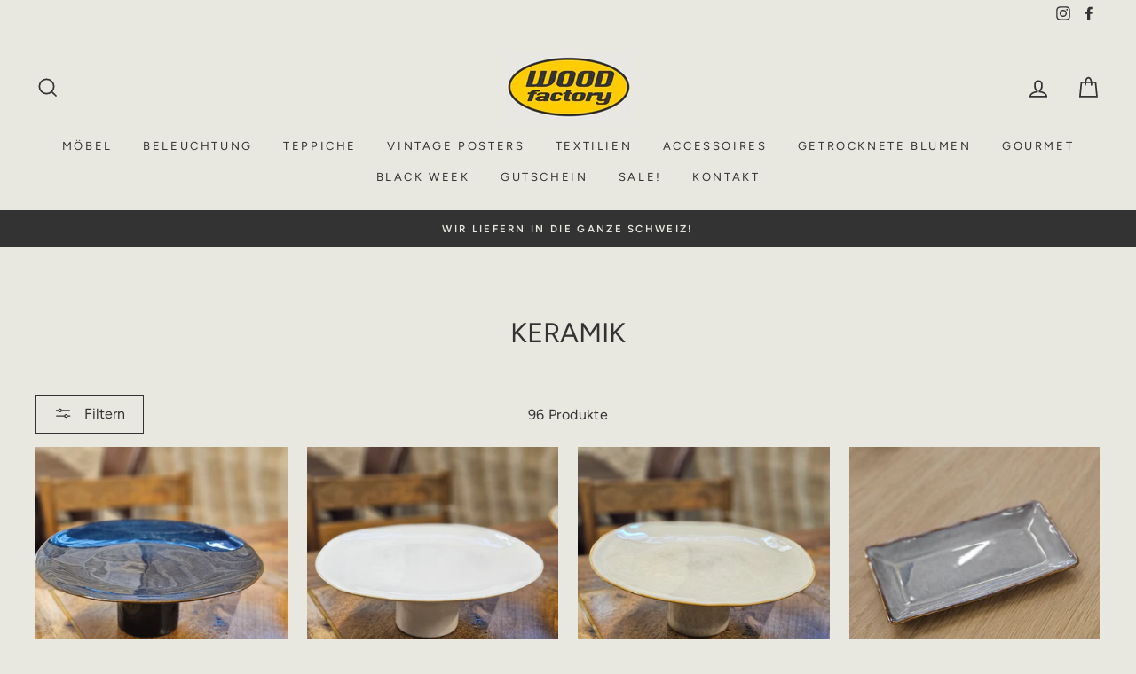

--- FILE ---
content_type: text/html; charset=utf-8
request_url: https://woodfactory.ch/collections/keramik?page=4
body_size: 21698
content:


 <!doctype html>
<html class="no-js" lang="de">
<head> <!-- Start cookieyes banner -->
	<script id="cookieyes" type="text/javascript" src="https://cdn-cookieyes.com/common/shopify.js"></script>
	<script id="cookieyes" type="text/javascript" src="https://cdn-cookieyes.com/client_data/67fbe269e369149f68bd2311/script.js"></script>
	<!-- End cookieyes banner --> <!-- Google tag (gtag.js) -->
<script async src="https://www.googletagmanager.com/gtag/js?id=AW-1019163246"></script>
<script>
  window.dataLayer = window.dataLayer || [];
  function gtag(){dataLayer.push(arguments);}
  gtag('js', new Date());

  gtag('config', 'AW-1019163246');
</script> <link rel="preload" as="style" href="//woodfactory.ch/cdn/shop/t/3/assets/theme.scss.css?v=107090844878028306701759259991" /> <link rel="preconnect" href="https://fonts.shopifycdn.com" /> <link rel="preconnect" href="https://cdn.shopify.com" /> <link rel="preconnect" href="https://v.shopify.com" /> <link rel="preconnect" href="https://cdn.shopifycloud.com" /> <link rel="preconnect" href="https://www.google-analytics.com" />

<script type="text/javascript">
    window.requestIdleCallback=window.requestIdleCallback||function(e){var n=Date.now();return setTimeout(function(){e({didTimeout:!1,timeRemaining:function(){return Math.max(0,50-(Date.now()-n))}})},1)},window.cancelIdleCallback=window.cancelIdleCallback||function(e){clearTimeout(e)};
    var delayed=function(e,t,n){return!!n&&(!!t&&(!!e&&void setTimeout(function(){var n;"link"==t&&((n=document.createElement("link")).type="text/css",n.rel="stylesheet",n.href=e,document.head.appendChild(n));"script"==t&&((n=document.createElement("script")).type="text/javascript",n.async=!0,n.src=e,document.head.appendChild(n))},n)))};
</script> <meta name="google-site-verification" content="wnJdGTQ6W9wsdrqOflHLMg9iOeJv6mSJDR6telGmfXo" /> <meta charset="utf-8"> <meta http-equiv="X-UA-Compatible" content="IE=edge,chrome=1"> <meta name="viewport" content="width=device-width,initial-scale=1"> <meta name="theme-color" content="#ffcc00"> <link rel="canonical" href="https://woodfactory.ch/collections/keramik?page=4"> <meta name="format-detection" content="telephone=no"><link rel="shortcut icon" href="//woodfactory.ch/cdn/shop/files/favicon_32x32.jpg?v=1614308466" type="image/png" /> <title>Keramik
&ndash; Seite 4
&ndash; Wood Factory
</title><meta property="og:site_name" content="Wood Factory"> <meta property="og:url" content="https://woodfactory.ch/collections/keramik?page=4"> <meta property="og:title" content="Keramik"> <meta property="og:type" content="website"> <meta property="og:description" content="Wood Factory - unkonventionelle Möbel und Accessoires handgefertigt aus altem Holz und wiederverwertetem Materialien. Showroom nur wenige Gehminuten von Hauptbahnhof entfernt & online shop"><meta property="og:image" content="http://woodfactory.ch/cdn/shop/files/rn-image_picker_lib_temp_941df9b4-ccad-48a7-beeb-6f43edd15a72_1200x630.jpg?v=1762525098"><meta property="og:image" content="http://woodfactory.ch/cdn/shop/files/rn-image_picker_lib_temp_8d76b221-a1f3-431b-967e-8f57bcbc6f54_1200x630.jpg?v=1762525097"><meta property="og:image" content="http://woodfactory.ch/cdn/shop/files/rn-image_picker_lib_temp_cecf0343-7312-4ce8-9aef-04897189dfb9_1200x630.jpg?v=1762525097"> <meta property="og:image:secure_url" content="https://woodfactory.ch/cdn/shop/files/rn-image_picker_lib_temp_941df9b4-ccad-48a7-beeb-6f43edd15a72_1200x630.jpg?v=1762525098"><meta property="og:image:secure_url" content="https://woodfactory.ch/cdn/shop/files/rn-image_picker_lib_temp_8d76b221-a1f3-431b-967e-8f57bcbc6f54_1200x630.jpg?v=1762525097"><meta property="og:image:secure_url" content="https://woodfactory.ch/cdn/shop/files/rn-image_picker_lib_temp_cecf0343-7312-4ce8-9aef-04897189dfb9_1200x630.jpg?v=1762525097"> <meta name="twitter:site" content="@"> <meta name="twitter:card" content="summary_large_image"> <meta name="twitter:title" content="Keramik"> <meta name="twitter:description" content="Wood Factory - unkonventionelle Möbel und Accessoires handgefertigt aus altem Holz und wiederverwertetem Materialien. Showroom nur wenige Gehminuten von Hauptbahnhof entfernt & online shop"> <style data-shopify>
  @font-face {
  font-family: Figtree;
  font-weight: 400;
  font-style: normal;
  font-display: swap;
  src: url("//woodfactory.ch/cdn/fonts/figtree/figtree_n4.3c0838aba1701047e60be6a99a1b0a40ce9b8419.woff2") format("woff2"),
       url("//woodfactory.ch/cdn/fonts/figtree/figtree_n4.c0575d1db21fc3821f17fd6617d3dee552312137.woff") format("woff");
}

  @font-face {
  font-family: Figtree;
  font-weight: 400;
  font-style: normal;
  font-display: swap;
  src: url("//woodfactory.ch/cdn/fonts/figtree/figtree_n4.3c0838aba1701047e60be6a99a1b0a40ce9b8419.woff2") format("woff2"),
       url("//woodfactory.ch/cdn/fonts/figtree/figtree_n4.c0575d1db21fc3821f17fd6617d3dee552312137.woff") format("woff");
}


  @font-face {
  font-family: Figtree;
  font-weight: 600;
  font-style: normal;
  font-display: swap;
  src: url("//woodfactory.ch/cdn/fonts/figtree/figtree_n6.9d1ea52bb49a0a86cfd1b0383d00f83d3fcc14de.woff2") format("woff2"),
       url("//woodfactory.ch/cdn/fonts/figtree/figtree_n6.f0fcdea525a0e47b2ae4ab645832a8e8a96d31d3.woff") format("woff");
}

  @font-face {
  font-family: Figtree;
  font-weight: 400;
  font-style: italic;
  font-display: swap;
  src: url("//woodfactory.ch/cdn/fonts/figtree/figtree_i4.89f7a4275c064845c304a4cf8a4a586060656db2.woff2") format("woff2"),
       url("//woodfactory.ch/cdn/fonts/figtree/figtree_i4.6f955aaaafc55a22ffc1f32ecf3756859a5ad3e2.woff") format("woff");
}

  @font-face {
  font-family: Figtree;
  font-weight: 600;
  font-style: italic;
  font-display: swap;
  src: url("//woodfactory.ch/cdn/fonts/figtree/figtree_i6.702baae75738b446cfbed6ac0d60cab7b21e61ba.woff2") format("woff2"),
       url("//woodfactory.ch/cdn/fonts/figtree/figtree_i6.6b8dc40d16c9905d29525156e284509f871ce8f9.woff") format("woff");
}

</style> <link href="//woodfactory.ch/cdn/shop/t/3/assets/theme.scss.css?v=107090844878028306701759259991" rel="stylesheet" type="text/css" media="all" /> <style data-shopify>
    .collection-item__title {
      font-size: 14.4px;
    }

    @media screen and (min-width: 769px) {
      .collection-item__title {
        font-size: 18px;
      }
    }</style> <script>
    document.documentElement.className = document.documentElement.className.replace('no-js', 'js');

    window.theme = window.theme || {};
    theme.strings = {
      addToCart: "In den Einkaufswagen legen",
      soldOut: "Ausverkauft",
      unavailable: "Nicht verfügbar",
      stockLabel: "[count] auf Lager",
      willNotShipUntil: "Wird nach dem [date] versendet",
      willBeInStockAfter: "Wird nach dem [date] auf Lager sein",
      waitingForStock: "Inventar auf dem Weg",
      savePrice: "Sparen [saved_amount]",
      cartEmpty: "Ihr Einkaufswagen ist im Moment leer.",
      cartTermsConfirmation: "Sie müssen den Verkaufsbedingungen zustimmen, um auszuchecken"
    };
    theme.settings = {
      dynamicVariantsEnable: true,
      dynamicVariantType: "button",
      cartType: "drawer",
      currenciesEnabled: false,
      nativeMultiCurrency: 1 > 1 ? true : false,
      moneyFormat: "SFr. {{amount}}",
      saveType: "dollar",
      recentlyViewedEnabled: false,
      predictiveSearch: false,
      predictiveSearchType: "product,article,page",
      inventoryThreshold: 10,
      quickView: false,
      themeName: 'Impulse',
      themeVersion: "2.5.0"
    };</script><script>window.performance && window.performance.mark && window.performance.mark('shopify.content_for_header.start');</script><meta name="facebook-domain-verification" content="cwb66edvsi8cio55csuylpz0izbdlz">
<meta name="google-site-verification" content="wnJdGTQ6W9wsdrqOflHLMg9iOeJv6mSJDR6telGmfXo">
<meta id="shopify-digital-wallet" name="shopify-digital-wallet" content="/27687485543/digital_wallets/dialog">
<meta name="shopify-checkout-api-token" content="e7a6d05fc270e9ce5d095c878a41e1fc">
<meta id="in-context-paypal-metadata" data-shop-id="27687485543" data-venmo-supported="false" data-environment="production" data-locale="de_DE" data-paypal-v4="true" data-currency="CHF">
<link rel="alternate" type="application/atom+xml" title="Feed" href="/collections/keramik.atom" />
<link rel="prev" href="/collections/keramik?page=3">
<link rel="alternate" type="application/json+oembed" href="https://woodfactory.ch/collections/keramik.oembed?page=4">
<script async="async" src="/checkouts/internal/preloads.js?locale=de-CH"></script>
<script id="shopify-features" type="application/json">{"accessToken":"e7a6d05fc270e9ce5d095c878a41e1fc","betas":["rich-media-storefront-analytics"],"domain":"woodfactory.ch","predictiveSearch":true,"shopId":27687485543,"locale":"de"}</script>
<script>var Shopify = Shopify || {};
Shopify.shop = "woodfactory-ch.myshopify.com";
Shopify.locale = "de";
Shopify.currency = {"active":"CHF","rate":"1.0"};
Shopify.country = "CH";
Shopify.theme = {"name":"Impulse [SPEED1]","id":83335053415,"schema_name":"Impulse","schema_version":"2.5.0","theme_store_id":857,"role":"main"};
Shopify.theme.handle = "null";
Shopify.theme.style = {"id":null,"handle":null};
Shopify.cdnHost = "woodfactory.ch/cdn";
Shopify.routes = Shopify.routes || {};
Shopify.routes.root = "/";</script>
<script type="module">!function(o){(o.Shopify=o.Shopify||{}).modules=!0}(window);</script>
<script>!function(o){function n(){var o=[];function n(){o.push(Array.prototype.slice.apply(arguments))}return n.q=o,n}var t=o.Shopify=o.Shopify||{};t.loadFeatures=n(),t.autoloadFeatures=n()}(window);</script>
<script id="shop-js-analytics" type="application/json">{"pageType":"collection"}</script>
<script defer="defer" async type="module" src="//woodfactory.ch/cdn/shopifycloud/shop-js/modules/v2/client.init-shop-cart-sync_BxliUFcT.de.esm.js"></script>
<script defer="defer" async type="module" src="//woodfactory.ch/cdn/shopifycloud/shop-js/modules/v2/chunk.common_D4c7gLTG.esm.js"></script>
<script type="module">
  await import("//woodfactory.ch/cdn/shopifycloud/shop-js/modules/v2/client.init-shop-cart-sync_BxliUFcT.de.esm.js");
await import("//woodfactory.ch/cdn/shopifycloud/shop-js/modules/v2/chunk.common_D4c7gLTG.esm.js");

  window.Shopify.SignInWithShop?.initShopCartSync?.({"fedCMEnabled":true,"windoidEnabled":true});

</script>
<script id="__st">var __st={"a":27687485543,"offset":3600,"reqid":"36714ba2-b608-4c73-8370-a7ba148f128c-1763905374","pageurl":"woodfactory.ch\/collections\/keramik?page=4","u":"054d74233d65","p":"collection","rtyp":"collection","rid":156835053671};</script>
<script>window.ShopifyPaypalV4VisibilityTracking = true;</script>
<script id="captcha-bootstrap">!function(){'use strict';const t='contact',e='account',n='new_comment',o=[[t,t],['blogs',n],['comments',n],[t,'customer']],c=[[e,'customer_login'],[e,'guest_login'],[e,'recover_customer_password'],[e,'create_customer']],r=t=>t.map((([t,e])=>`form[action*='/${t}']:not([data-nocaptcha='true']) input[name='form_type'][value='${e}']`)).join(','),a=t=>()=>t?[...document.querySelectorAll(t)].map((t=>t.form)):[];function s(){const t=[...o],e=r(t);return a(e)}const i='password',u='form_key',d=['recaptcha-v3-token','g-recaptcha-response','h-captcha-response',i],f=()=>{try{return window.sessionStorage}catch{return}},m='__shopify_v',_=t=>t.elements[u];function p(t,e,n=!1){try{const o=window.sessionStorage,c=JSON.parse(o.getItem(e)),{data:r}=function(t){const{data:e,action:n}=t;return t[m]||n?{data:e,action:n}:{data:t,action:n}}(c);for(const[e,n]of Object.entries(r))t.elements[e]&&(t.elements[e].value=n);n&&o.removeItem(e)}catch(o){console.error('form repopulation failed',{error:o})}}const l='form_type',E='cptcha';function T(t){t.dataset[E]=!0}const w=window,h=w.document,L='Shopify',v='ce_forms',y='captcha';let A=!1;((t,e)=>{const n=(g='f06e6c50-85a8-45c8-87d0-21a2b65856fe',I='https://cdn.shopify.com/shopifycloud/storefront-forms-hcaptcha/ce_storefront_forms_captcha_hcaptcha.v1.5.2.iife.js',D={infoText:'Durch hCaptcha geschützt',privacyText:'Datenschutz',termsText:'Allgemeine Geschäftsbedingungen'},(t,e,n)=>{const o=w[L][v],c=o.bindForm;if(c)return c(t,g,e,D).then(n);var r;o.q.push([[t,g,e,D],n]),r=I,A||(h.body.append(Object.assign(h.createElement('script'),{id:'captcha-provider',async:!0,src:r})),A=!0)});var g,I,D;w[L]=w[L]||{},w[L][v]=w[L][v]||{},w[L][v].q=[],w[L][y]=w[L][y]||{},w[L][y].protect=function(t,e){n(t,void 0,e),T(t)},Object.freeze(w[L][y]),function(t,e,n,w,h,L){const[v,y,A,g]=function(t,e,n){const i=e?o:[],u=t?c:[],d=[...i,...u],f=r(d),m=r(i),_=r(d.filter((([t,e])=>n.includes(e))));return[a(f),a(m),a(_),s()]}(w,h,L),I=t=>{const e=t.target;return e instanceof HTMLFormElement?e:e&&e.form},D=t=>v().includes(t);t.addEventListener('submit',(t=>{const e=I(t);if(!e)return;const n=D(e)&&!e.dataset.hcaptchaBound&&!e.dataset.recaptchaBound,o=_(e),c=g().includes(e)&&(!o||!o.value);(n||c)&&t.preventDefault(),c&&!n&&(function(t){try{if(!f())return;!function(t){const e=f();if(!e)return;const n=_(t);if(!n)return;const o=n.value;o&&e.removeItem(o)}(t);const e=Array.from(Array(32),(()=>Math.random().toString(36)[2])).join('');!function(t,e){_(t)||t.append(Object.assign(document.createElement('input'),{type:'hidden',name:u})),t.elements[u].value=e}(t,e),function(t,e){const n=f();if(!n)return;const o=[...t.querySelectorAll(`input[type='${i}']`)].map((({name:t})=>t)),c=[...d,...o],r={};for(const[a,s]of new FormData(t).entries())c.includes(a)||(r[a]=s);n.setItem(e,JSON.stringify({[m]:1,action:t.action,data:r}))}(t,e)}catch(e){console.error('failed to persist form',e)}}(e),e.submit())}));const S=(t,e)=>{t&&!t.dataset[E]&&(n(t,e.some((e=>e===t))),T(t))};for(const o of['focusin','change'])t.addEventListener(o,(t=>{const e=I(t);D(e)&&S(e,y())}));const B=e.get('form_key'),M=e.get(l),P=B&&M;t.addEventListener('DOMContentLoaded',(()=>{const t=y();if(P)for(const e of t)e.elements[l].value===M&&p(e,B);[...new Set([...A(),...v().filter((t=>'true'===t.dataset.shopifyCaptcha))])].forEach((e=>S(e,t)))}))}(h,new URLSearchParams(w.location.search),n,t,e,['guest_login'])})(!0,!0)}();</script>
<script integrity="sha256-52AcMU7V7pcBOXWImdc/TAGTFKeNjmkeM1Pvks/DTgc=" data-source-attribution="shopify.loadfeatures" data-deffered defer="defer" data-src="//woodfactory.ch/cdn/shopifycloud/storefront/assets/storefront/load_feature-81c60534.js" crossorigin="anonymous"></script>
<script data-source-attribution="shopify.dynamic_checkout.dynamic.init">var Shopify=Shopify||{};Shopify.PaymentButton=Shopify.PaymentButton||{isStorefrontPortableWallets:!0,init:function(){window.Shopify.PaymentButton.init=function(){};var t=document.createElement("script");t.src="https://woodfactory.ch/cdn/shopifycloud/portable-wallets/latest/portable-wallets.de.js",t.type="module",document.head.appendChild(t)}};
</script>
<script data-source-attribution="shopify.dynamic_checkout.buyer_consent">
  function portableWalletsHideBuyerConsent(e){var t=document.getElementById("shopify-buyer-consent"),n=document.getElementById("shopify-subscription-policy-button");t&&n&&(t.classList.add("hidden"),t.setAttribute("aria-hidden","true"),n.removeEventListener("click",e))}function portableWalletsShowBuyerConsent(e){var t=document.getElementById("shopify-buyer-consent"),n=document.getElementById("shopify-subscription-policy-button");t&&n&&(t.classList.remove("hidden"),t.removeAttribute("aria-hidden"),n.addEventListener("click",e))}window.Shopify?.PaymentButton&&(window.Shopify.PaymentButton.hideBuyerConsent=portableWalletsHideBuyerConsent,window.Shopify.PaymentButton.showBuyerConsent=portableWalletsShowBuyerConsent);
</script>
<script data-source-attribution="shopify.dynamic_checkout.cart.bootstrap">document.addEventListener("DOMContentLoaded",(function(){function t(){return document.querySelector("shopify-accelerated-checkout-cart, shopify-accelerated-checkout")}if(t())Shopify.PaymentButton.init();else{new MutationObserver((function(e,n){t()&&(Shopify.PaymentButton.init(),n.disconnect())})).observe(document.body,{childList:!0,subtree:!0})}}));
</script>
<link id="shopify-accelerated-checkout-styles" rel="stylesheet" media="screen" href="https://woodfactory.ch/cdn/shopifycloud/portable-wallets/latest/accelerated-checkout-backwards-compat.css" crossorigin="anonymous">
<style id="shopify-accelerated-checkout-cart">
        #shopify-buyer-consent {
  margin-top: 1em;
  display: inline-block;
  width: 100%;
}

#shopify-buyer-consent.hidden {
  display: none;
}

#shopify-subscription-policy-button {
  background: none;
  border: none;
  padding: 0;
  text-decoration: underline;
  font-size: inherit;
  cursor: pointer;
}

#shopify-subscription-policy-button::before {
  box-shadow: none;
}

      </style>

<script>window.performance && window.performance.mark && window.performance.mark('shopify.content_for_header.end');</script><script>document.addEventListener("DOMContentLoaded",function(){setTimeout(function(){var e=document.head.querySelectorAll("[data-deffered]");for(let t=0;t<e.length;t++)setTimeout(function(){let i=e[t].dataset.src;if(i.includes("preview_bar_injector")){if(!window.location.href.includes("hide_preview")&&Shopify&&Shopify.theme&&Shopify.theme.role&&"unpublished"==Shopify.theme.role){var r='<div class="preview_wrapper"><div class="preview_title"><h5 class="preview_sub">Your are previewing theme:</h5><h3 class="preview_title_theme">'+Shopify.theme.name+'</h3><p class="preview_sub">Role: '+Shopify.theme.role+'</p></div><div class="preview_action"><a class="preview_close" href="'+window.location.origin+'?preview_theme_id=">Close Preview</a><button class="preview_hide" onclick="this.parentElement.parentElement.remove();">&times;</button></div></div>';document.querySelector("body").insertAdjacentHTML("beforeend",r)}return!1}requestIdleCallback(()=>e[t].setAttribute("src",i))},100*t)},1e4)});</script><style>.preview_action {display: flex;align-items: center;}.preview_wrapper * { box-sizing: border-box; text-decoration: none; font-size: 14px;}.preview_wrapper{display:flex;position:fixed;bottom:0;z-index:999999999999;width:100%;padding:15px;background:#fff;box-shadow:-1px -4px 15px 1px #3333334a;justify-content:space-between;align-items:center}.preview_close{color:#fff;background:#5563c1;padding:8px 14px;border-radius:5px}.preview_close:hover{color:#fff !important;opacity:.7}.preview_hide{padding: 0;width: 40px;height: 32px;font-size: 44px;line-height: 0;background: 0 0;border: 0;margin-left: 10px;margin-bottom: 6px;}.preview_title_theme{margin:0;font-size:14px}.preview_sub{line-height:1!important;margin:0;font-size:12px;color:#000000b0}@media (max-width:480px){.preview_title{display:none}.preview_action{width:100%;display:flex;justify-content:space-between;align-items:center}}</style> <script src="//woodfactory.ch/cdn/shop/t/3/assets/vendor-scripts-v4.js" defer="defer"></script> <script src="//woodfactory.ch/cdn/shop/t/3/assets/theme.js?v=161441819193077936781594472817" defer="defer"></script><!-- Google tag (gtag.js) -->
<script async src="https://www.googletagmanager.com/gtag/js?id=G-0FNXDRMG0B"></script>
<script>
  window.dataLayer = window.dataLayer || [];
  function gtag(){dataLayer.push(arguments);}
  gtag('js', new Date());

  gtag('config', 'G-0FNXDRMG0B');
</script>
<script src="https://cdn-widgetsrepository.yotpo.com/v1/loader/DgNyb1ml3kEEvbB6Ukg9PQ5Ckmx29VoZYXwf6lze" async></script>  
<!-- BEGIN app block: shopify://apps/bloop-refer-aff/blocks/bss_bloop_script/9d243b55-b2a4-42a8-aa2e-043240bb5d58 -->
<script src='https://cdnjs.cloudflare.com/ajax/libs/crypto-js/4.1.1/crypto-js.min.js' defer></script>

<script>
    if (typeof BLOOP_REFERRAL == 'undefined') {
        var BLOOP_REFERRAL = {};
        const store_data = {"store_id":4584,"hashDomain":"4a351ae2d1263b7809893ec8b073bbebf893cc19d09ad70a08d169b711a97d73","domain":false,"bloopCmsAppUri":"https://bloop-cms.bsscommerce.com","bloopApiUrl":"http://bloop-api.bsscommerce.com","bloopPortalUrl":"https://aff.bsscommerce.com","subpath_portal":"woodfactory-ch","removeWatermark":false,"currency_format":"SFr. {{amount}} CHF","ref_status":false,"aff_status":false,"store_name":"Wood Factory"}
        
        BLOOP_REFERRAL = {
            ...store_data,
        }

        
    }
    
    BLOOP_REFERRAL.customer = {
        id: '',
        cid_token: '7425a7ce75d6cf46dce2b08f5f20bd65a193029630e88abaab72733514b72f14',
        email: '',
        ce_token: '7425a7ce75d6cf46dce2b08f5f20bd65a193029630e88abaab72733514b72f14',
        tags: "",
        last_order: ""
    };

    localStorage.setItem('bl_customer', JSON.stringify(BLOOP_REFERRAL.customer));
</script>












    <script id='bss-bloop-fix-for-store'>
        console.log()
    </script>


<div id='bb-root'></div>


<!-- END app block --><link href="https://cdn.shopify.com/extensions/019aa494-3e0e-7fad-9dc0-41a925ae9332/bloop-referral-loyalty-303/assets/bss_bloop.css" rel="stylesheet" type="text/css" media="all">
<link href="https://monorail-edge.shopifysvc.com" rel="dns-prefetch">
<script>(function(){if ("sendBeacon" in navigator && "performance" in window) {try {var session_token_from_headers = performance.getEntriesByType('navigation')[0].serverTiming.find(x => x.name == '_s').description;} catch {var session_token_from_headers = undefined;}var session_cookie_matches = document.cookie.match(/_shopify_s=([^;]*)/);var session_token_from_cookie = session_cookie_matches && session_cookie_matches.length === 2 ? session_cookie_matches[1] : "";var session_token = session_token_from_headers || session_token_from_cookie || "";function handle_abandonment_event(e) {var entries = performance.getEntries().filter(function(entry) {return /monorail-edge.shopifysvc.com/.test(entry.name);});if (!window.abandonment_tracked && entries.length === 0) {window.abandonment_tracked = true;var currentMs = Date.now();var navigation_start = performance.timing.navigationStart;var payload = {shop_id: 27687485543,url: window.location.href,navigation_start,duration: currentMs - navigation_start,session_token,page_type: "collection"};window.navigator.sendBeacon("https://monorail-edge.shopifysvc.com/v1/produce", JSON.stringify({schema_id: "online_store_buyer_site_abandonment/1.1",payload: payload,metadata: {event_created_at_ms: currentMs,event_sent_at_ms: currentMs}}));}}window.addEventListener('pagehide', handle_abandonment_event);}}());</script>
<script id="web-pixels-manager-setup">(function e(e,d,r,n,o){if(void 0===o&&(o={}),!Boolean(null===(a=null===(i=window.Shopify)||void 0===i?void 0:i.analytics)||void 0===a?void 0:a.replayQueue)){var i,a;window.Shopify=window.Shopify||{};var t=window.Shopify;t.analytics=t.analytics||{};var s=t.analytics;s.replayQueue=[],s.publish=function(e,d,r){return s.replayQueue.push([e,d,r]),!0};try{self.performance.mark("wpm:start")}catch(e){}var l=function(){var e={modern:/Edge?\/(1{2}[4-9]|1[2-9]\d|[2-9]\d{2}|\d{4,})\.\d+(\.\d+|)|Firefox\/(1{2}[4-9]|1[2-9]\d|[2-9]\d{2}|\d{4,})\.\d+(\.\d+|)|Chrom(ium|e)\/(9{2}|\d{3,})\.\d+(\.\d+|)|(Maci|X1{2}).+ Version\/(15\.\d+|(1[6-9]|[2-9]\d|\d{3,})\.\d+)([,.]\d+|)( \(\w+\)|)( Mobile\/\w+|) Safari\/|Chrome.+OPR\/(9{2}|\d{3,})\.\d+\.\d+|(CPU[ +]OS|iPhone[ +]OS|CPU[ +]iPhone|CPU IPhone OS|CPU iPad OS)[ +]+(15[._]\d+|(1[6-9]|[2-9]\d|\d{3,})[._]\d+)([._]\d+|)|Android:?[ /-](13[3-9]|1[4-9]\d|[2-9]\d{2}|\d{4,})(\.\d+|)(\.\d+|)|Android.+Firefox\/(13[5-9]|1[4-9]\d|[2-9]\d{2}|\d{4,})\.\d+(\.\d+|)|Android.+Chrom(ium|e)\/(13[3-9]|1[4-9]\d|[2-9]\d{2}|\d{4,})\.\d+(\.\d+|)|SamsungBrowser\/([2-9]\d|\d{3,})\.\d+/,legacy:/Edge?\/(1[6-9]|[2-9]\d|\d{3,})\.\d+(\.\d+|)|Firefox\/(5[4-9]|[6-9]\d|\d{3,})\.\d+(\.\d+|)|Chrom(ium|e)\/(5[1-9]|[6-9]\d|\d{3,})\.\d+(\.\d+|)([\d.]+$|.*Safari\/(?![\d.]+ Edge\/[\d.]+$))|(Maci|X1{2}).+ Version\/(10\.\d+|(1[1-9]|[2-9]\d|\d{3,})\.\d+)([,.]\d+|)( \(\w+\)|)( Mobile\/\w+|) Safari\/|Chrome.+OPR\/(3[89]|[4-9]\d|\d{3,})\.\d+\.\d+|(CPU[ +]OS|iPhone[ +]OS|CPU[ +]iPhone|CPU IPhone OS|CPU iPad OS)[ +]+(10[._]\d+|(1[1-9]|[2-9]\d|\d{3,})[._]\d+)([._]\d+|)|Android:?[ /-](13[3-9]|1[4-9]\d|[2-9]\d{2}|\d{4,})(\.\d+|)(\.\d+|)|Mobile Safari.+OPR\/([89]\d|\d{3,})\.\d+\.\d+|Android.+Firefox\/(13[5-9]|1[4-9]\d|[2-9]\d{2}|\d{4,})\.\d+(\.\d+|)|Android.+Chrom(ium|e)\/(13[3-9]|1[4-9]\d|[2-9]\d{2}|\d{4,})\.\d+(\.\d+|)|Android.+(UC? ?Browser|UCWEB|U3)[ /]?(15\.([5-9]|\d{2,})|(1[6-9]|[2-9]\d|\d{3,})\.\d+)\.\d+|SamsungBrowser\/(5\.\d+|([6-9]|\d{2,})\.\d+)|Android.+MQ{2}Browser\/(14(\.(9|\d{2,})|)|(1[5-9]|[2-9]\d|\d{3,})(\.\d+|))(\.\d+|)|K[Aa][Ii]OS\/(3\.\d+|([4-9]|\d{2,})\.\d+)(\.\d+|)/},d=e.modern,r=e.legacy,n=navigator.userAgent;return n.match(d)?"modern":n.match(r)?"legacy":"unknown"}(),u="modern"===l?"modern":"legacy",c=(null!=n?n:{modern:"",legacy:""})[u],f=function(e){return[e.baseUrl,"/wpm","/b",e.hashVersion,"modern"===e.buildTarget?"m":"l",".js"].join("")}({baseUrl:d,hashVersion:r,buildTarget:u}),m=function(e){var d=e.version,r=e.bundleTarget,n=e.surface,o=e.pageUrl,i=e.monorailEndpoint;return{emit:function(e){var a=e.status,t=e.errorMsg,s=(new Date).getTime(),l=JSON.stringify({metadata:{event_sent_at_ms:s},events:[{schema_id:"web_pixels_manager_load/3.1",payload:{version:d,bundle_target:r,page_url:o,status:a,surface:n,error_msg:t},metadata:{event_created_at_ms:s}}]});if(!i)return console&&console.warn&&console.warn("[Web Pixels Manager] No Monorail endpoint provided, skipping logging."),!1;try{return self.navigator.sendBeacon.bind(self.navigator)(i,l)}catch(e){}var u=new XMLHttpRequest;try{return u.open("POST",i,!0),u.setRequestHeader("Content-Type","text/plain"),u.send(l),!0}catch(e){return console&&console.warn&&console.warn("[Web Pixels Manager] Got an unhandled error while logging to Monorail."),!1}}}}({version:r,bundleTarget:l,surface:e.surface,pageUrl:self.location.href,monorailEndpoint:e.monorailEndpoint});try{o.browserTarget=l,function(e){var d=e.src,r=e.async,n=void 0===r||r,o=e.onload,i=e.onerror,a=e.sri,t=e.scriptDataAttributes,s=void 0===t?{}:t,l=document.createElement("script"),u=document.querySelector("head"),c=document.querySelector("body");if(l.async=n,l.src=d,a&&(l.integrity=a,l.crossOrigin="anonymous"),s)for(var f in s)if(Object.prototype.hasOwnProperty.call(s,f))try{l.dataset[f]=s[f]}catch(e){}if(o&&l.addEventListener("load",o),i&&l.addEventListener("error",i),u)u.appendChild(l);else{if(!c)throw new Error("Did not find a head or body element to append the script");c.appendChild(l)}}({src:f,async:!0,onload:function(){if(!function(){var e,d;return Boolean(null===(d=null===(e=window.Shopify)||void 0===e?void 0:e.analytics)||void 0===d?void 0:d.initialized)}()){var d=window.webPixelsManager.init(e)||void 0;if(d){var r=window.Shopify.analytics;r.replayQueue.forEach((function(e){var r=e[0],n=e[1],o=e[2];d.publishCustomEvent(r,n,o)})),r.replayQueue=[],r.publish=d.publishCustomEvent,r.visitor=d.visitor,r.initialized=!0}}},onerror:function(){return m.emit({status:"failed",errorMsg:"".concat(f," has failed to load")})},sri:function(e){var d=/^sha384-[A-Za-z0-9+/=]+$/;return"string"==typeof e&&d.test(e)}(c)?c:"",scriptDataAttributes:o}),m.emit({status:"loading"})}catch(e){m.emit({status:"failed",errorMsg:(null==e?void 0:e.message)||"Unknown error"})}}})({shopId: 27687485543,storefrontBaseUrl: "https://woodfactory.ch",extensionsBaseUrl: "https://extensions.shopifycdn.com/cdn/shopifycloud/web-pixels-manager",monorailEndpoint: "https://monorail-edge.shopifysvc.com/unstable/produce_batch",surface: "storefront-renderer",enabledBetaFlags: ["2dca8a86"],webPixelsConfigList: [{"id":"295665767","configuration":"{\"config\":\"{\\\"pixel_id\\\":\\\"G-0FNXDRMG0B\\\",\\\"target_country\\\":\\\"CH\\\",\\\"gtag_events\\\":[{\\\"type\\\":\\\"begin_checkout\\\",\\\"action_label\\\":\\\"G-0FNXDRMG0B\\\"},{\\\"type\\\":\\\"search\\\",\\\"action_label\\\":\\\"G-0FNXDRMG0B\\\"},{\\\"type\\\":\\\"view_item\\\",\\\"action_label\\\":[\\\"G-0FNXDRMG0B\\\",\\\"MC-XNJD5CL7PS\\\"]},{\\\"type\\\":\\\"purchase\\\",\\\"action_label\\\":[\\\"G-0FNXDRMG0B\\\",\\\"MC-XNJD5CL7PS\\\"]},{\\\"type\\\":\\\"page_view\\\",\\\"action_label\\\":[\\\"G-0FNXDRMG0B\\\",\\\"MC-XNJD5CL7PS\\\"]},{\\\"type\\\":\\\"add_payment_info\\\",\\\"action_label\\\":\\\"G-0FNXDRMG0B\\\"},{\\\"type\\\":\\\"add_to_cart\\\",\\\"action_label\\\":\\\"G-0FNXDRMG0B\\\"}],\\\"enable_monitoring_mode\\\":false}\"}","eventPayloadVersion":"v1","runtimeContext":"OPEN","scriptVersion":"b2a88bafab3e21179ed38636efcd8a93","type":"APP","apiClientId":1780363,"privacyPurposes":[],"dataSharingAdjustments":{"protectedCustomerApprovalScopes":["read_customer_address","read_customer_email","read_customer_name","read_customer_personal_data","read_customer_phone"]}},{"id":"75366503","configuration":"{\"pixel_id\":\"356712144714291\",\"pixel_type\":\"facebook_pixel\",\"metaapp_system_user_token\":\"-\"}","eventPayloadVersion":"v1","runtimeContext":"OPEN","scriptVersion":"ca16bc87fe92b6042fbaa3acc2fbdaa6","type":"APP","apiClientId":2329312,"privacyPurposes":["ANALYTICS","MARKETING","SALE_OF_DATA"],"dataSharingAdjustments":{"protectedCustomerApprovalScopes":["read_customer_address","read_customer_email","read_customer_name","read_customer_personal_data","read_customer_phone"]}},{"id":"shopify-app-pixel","configuration":"{}","eventPayloadVersion":"v1","runtimeContext":"STRICT","scriptVersion":"0450","apiClientId":"shopify-pixel","type":"APP","privacyPurposes":["ANALYTICS","MARKETING"]},{"id":"shopify-custom-pixel","eventPayloadVersion":"v1","runtimeContext":"LAX","scriptVersion":"0450","apiClientId":"shopify-pixel","type":"CUSTOM","privacyPurposes":["ANALYTICS","MARKETING"]}],isMerchantRequest: false,initData: {"shop":{"name":"Wood Factory","paymentSettings":{"currencyCode":"CHF"},"myshopifyDomain":"woodfactory-ch.myshopify.com","countryCode":"CH","storefrontUrl":"https:\/\/woodfactory.ch"},"customer":null,"cart":null,"checkout":null,"productVariants":[],"purchasingCompany":null},},"https://woodfactory.ch/cdn","ae1676cfwd2530674p4253c800m34e853cb",{"modern":"","legacy":""},{"shopId":"27687485543","storefrontBaseUrl":"https:\/\/woodfactory.ch","extensionBaseUrl":"https:\/\/extensions.shopifycdn.com\/cdn\/shopifycloud\/web-pixels-manager","surface":"storefront-renderer","enabledBetaFlags":"[\"2dca8a86\"]","isMerchantRequest":"false","hashVersion":"ae1676cfwd2530674p4253c800m34e853cb","publish":"custom","events":"[[\"page_viewed\",{}],[\"collection_viewed\",{\"collection\":{\"id\":\"156835053671\",\"title\":\"Keramik\",\"productVariants\":[{\"price\":{\"amount\":38.0,\"currencyCode\":\"CHF\"},\"product\":{\"title\":\"Etagere 27 cm. - Abyssblau\",\"vendor\":\"Wood Factory\",\"id\":\"15422581834112\",\"untranslatedTitle\":\"Etagere 27 cm. - Abyssblau\",\"url\":\"\/products\/etagere-27-cm-abyssblau\",\"type\":\"KERAMIK\"},\"id\":\"56840080064896\",\"image\":{\"src\":\"\/\/woodfactory.ch\/cdn\/shop\/files\/rn-image_picker_lib_temp_941df9b4-ccad-48a7-beeb-6f43edd15a72.jpg?v=1762525098\"},\"sku\":\"GN3017-027D\",\"title\":\"Default Title\",\"untranslatedTitle\":\"Default Title\"},{\"price\":{\"amount\":38.0,\"currencyCode\":\"CHF\"},\"product\":{\"title\":\"Etagere 27 cm. - Elfenbein\",\"vendor\":\"Wood Factory\",\"id\":\"15422576918912\",\"untranslatedTitle\":\"Etagere 27 cm. - Elfenbein\",\"url\":\"\/products\/etagere-27-cm-elfenbein-copy\",\"type\":\"KERAMIK\"},\"id\":\"56840066138496\",\"image\":{\"src\":\"\/\/woodfactory.ch\/cdn\/shop\/files\/rn-image_picker_lib_temp_8d76b221-a1f3-431b-967e-8f57bcbc6f54.jpg?v=1762525097\"},\"sku\":\"GN3017-027A\",\"title\":\"Default Title\",\"untranslatedTitle\":\"Default Title\"},{\"price\":{\"amount\":38.0,\"currencyCode\":\"CHF\"},\"product\":{\"title\":\"Etagere 27 cm. - Sand\",\"vendor\":\"Wood Factory\",\"id\":\"15422566924672\",\"untranslatedTitle\":\"Etagere 27 cm. - Sand\",\"url\":\"\/products\/etagere-27-cm-sand\",\"type\":\"KERAMIK\"},\"id\":\"56840053621120\",\"image\":{\"src\":\"\/\/woodfactory.ch\/cdn\/shop\/files\/rn-image_picker_lib_temp_cecf0343-7312-4ce8-9aef-04897189dfb9.jpg?v=1762525097\"},\"sku\":\"GN3017-027B\",\"title\":\"Default Title\",\"untranslatedTitle\":\"Default Title\"},{\"price\":{\"amount\":17.0,\"currencyCode\":\"CHF\"},\"product\":{\"title\":\"Rechteckiger Teller 20 cm. - Aschenblau\",\"vendor\":\"Wood Factory\",\"id\":\"15406466171264\",\"untranslatedTitle\":\"Rechteckiger Teller 20 cm. - Aschenblau\",\"url\":\"\/products\/rechteckiger-teller-20-cm-aschenblau\",\"type\":\"KERAMIK\"},\"id\":\"56799644156288\",\"image\":{\"src\":\"\/\/woodfactory.ch\/cdn\/shop\/files\/rn-image_picker_lib_temp_68b744e0-ec19-4963-bdda-d7d580b02925.jpg?v=1762525097\"},\"sku\":\"GN3017-020F\",\"title\":\"Default Title\",\"untranslatedTitle\":\"Default Title\"},{\"price\":{\"amount\":17.0,\"currencyCode\":\"CHF\"},\"product\":{\"title\":\"Rechteckiger Teller 20 cm. - Abyssblau\",\"vendor\":\"Wood Factory\",\"id\":\"15406435729792\",\"untranslatedTitle\":\"Rechteckiger Teller 20 cm. - Abyssblau\",\"url\":\"\/products\/rechteckiger-teller-20-cm-weiss-copy\",\"type\":\"KERAMIK\"},\"id\":\"56799527469440\",\"image\":{\"src\":\"\/\/woodfactory.ch\/cdn\/shop\/files\/rn-image_picker_lib_temp_24464866-a6e4-469b-908b-a7823e27a3a3.jpg?v=1762525097\"},\"sku\":\"GN3017-020D\",\"title\":\"Default Title\",\"untranslatedTitle\":\"Default Title\"},{\"price\":{\"amount\":17.0,\"currencyCode\":\"CHF\"},\"product\":{\"title\":\"Rechteckiger Teller 20 cm. - Elfenbein\",\"vendor\":\"Wood Factory\",\"id\":\"15406434058624\",\"untranslatedTitle\":\"Rechteckiger Teller 20 cm. - Elfenbein\",\"url\":\"\/products\/rechteckiger-teller-20-cm-weiss\",\"type\":\"KERAMIK\"},\"id\":\"56799519932800\",\"image\":{\"src\":\"\/\/woodfactory.ch\/cdn\/shop\/files\/rn-image_picker_lib_temp_0fbd5dca-9246-4c42-aebe-f49dbdc617b9.jpg?v=1762525098\"},\"sku\":\"GN3017-020A\",\"title\":\"Default Title\",\"untranslatedTitle\":\"Default Title\"},{\"price\":{\"amount\":24.0,\"currencyCode\":\"CHF\"},\"product\":{\"title\":\"Pastateller \/ Suppenteller 23 cm. - Sand\",\"vendor\":\"Wood Factory\",\"id\":\"15406427963776\",\"untranslatedTitle\":\"Pastateller \/ Suppenteller 23 cm. - Sand\",\"url\":\"\/products\/pastateller-suppenteller-23-cm-sand\",\"type\":\"KERAMIK\"},\"id\":\"56799484805504\",\"image\":{\"src\":\"\/\/woodfactory.ch\/cdn\/shop\/files\/rn-image_picker_lib_temp_d05ed0cc-0071-40da-9ecf-58e32b4b3f85.jpg?v=1762525259\"},\"sku\":\"GN3016-024B\",\"title\":\"Default Title\",\"untranslatedTitle\":\"Default Title\"},{\"price\":{\"amount\":19.0,\"currencyCode\":\"CHF\"},\"product\":{\"title\":\"Pastateller \/ Suppenteller 24 cm. - Elfenbein\",\"vendor\":\"Wood Factory\",\"id\":\"15406424064384\",\"untranslatedTitle\":\"Pastateller \/ Suppenteller 24 cm. - Elfenbein\",\"url\":\"\/products\/pastateller-suppeteller-24-cm-elfenbein\",\"type\":\"KERAMIK\"},\"id\":\"56799452725632\",\"image\":{\"src\":\"\/\/woodfactory.ch\/cdn\/shop\/files\/rn-image_picker_lib_temp_6c13e597-4bef-4111-88e8-fb88d3abafc9.jpg?v=1762525284\"},\"sku\":\"GN3016-024A\",\"title\":\"Default Title\",\"untranslatedTitle\":\"Default Title\"},{\"price\":{\"amount\":42.0,\"currencyCode\":\"CHF\"},\"product\":{\"title\":\"Krug 1l. - Aschenblau\",\"vendor\":\"Wood Factory\",\"id\":\"15351254942080\",\"untranslatedTitle\":\"Krug 1l. - Aschenblau\",\"url\":\"\/products\/krug-1l-aschenblau\",\"type\":\"KERAMIK\"},\"id\":\"56606714036608\",\"image\":{\"src\":\"\/\/woodfactory.ch\/cdn\/shop\/files\/rn-image_picker_lib_temp_4d4ad7c4-0c9d-4cfb-bb0a-b0aff2c86e12.jpg?v=1759503921\"},\"sku\":\"GN3015-001G\",\"title\":\"Default Title\",\"untranslatedTitle\":\"Default Title\"},{\"price\":{\"amount\":69.0,\"currencyCode\":\"CHF\"},\"product\":{\"title\":\"Salatschüssel 30 cm. - Aschenblau\",\"vendor\":\"Wood Factory\",\"id\":\"15262274224512\",\"untranslatedTitle\":\"Salatschüssel 30 cm. - Aschenblau\",\"url\":\"\/products\/salatschussel-30-cm-abyssblau-copy\",\"type\":\"KERAMIK\"},\"id\":\"56336463692160\",\"image\":{\"src\":\"\/\/woodfactory.ch\/cdn\/shop\/files\/rn-image_picker_lib_temp_2c893072-94ce-4f70-8a76-41c5eea002b5.jpg?v=1754581971\"},\"sku\":\"GN3010-030G\",\"title\":\"Default Title\",\"untranslatedTitle\":\"Default Title\"},{\"price\":{\"amount\":16.0,\"currencyCode\":\"CHF\"},\"product\":{\"title\":\"Dessertteller 22 cm. - Aschenblau\",\"vendor\":\"Wood Factory\",\"id\":\"15159995007360\",\"untranslatedTitle\":\"Dessertteller 22 cm. - Aschenblau\",\"url\":\"\/products\/dessertteller-22-cm-latte-macchiato-copy\",\"type\":\"KERAMIK\"},\"id\":\"55953639899520\",\"image\":{\"src\":\"\/\/woodfactory.ch\/cdn\/shop\/files\/rn-image_picker_lib_temp_dc47e7f4-e207-4533-90af-fbcef1a1c9a0.jpg?v=1746798844\"},\"sku\":\"GN3001-022G\",\"title\":\"Default Title\",\"untranslatedTitle\":\"Default Title\"},{\"price\":{\"amount\":16.0,\"currencyCode\":\"CHF\"},\"product\":{\"title\":\"Dessertteller 22 cm. - Flechte\",\"vendor\":\"Wood Factory\",\"id\":\"6866077778023\",\"untranslatedTitle\":\"Dessertteller 22 cm. - Flechte\",\"url\":\"\/products\/dessertteller-22-cm-flechte\",\"type\":\"KERAMIK\"},\"id\":\"40320384335975\",\"image\":{\"src\":\"\/\/woodfactory.ch\/cdn\/shop\/products\/GN3001-022C.jpg?v=1701876556\"},\"sku\":\"GN3001-022C\",\"title\":\"Default Title\",\"untranslatedTitle\":\"Default Title\"}]}}]]"});</script><script>
  window.ShopifyAnalytics = window.ShopifyAnalytics || {};
  window.ShopifyAnalytics.meta = window.ShopifyAnalytics.meta || {};
  window.ShopifyAnalytics.meta.currency = 'CHF';
  var meta = {"products":[{"id":15422581834112,"gid":"gid:\/\/shopify\/Product\/15422581834112","vendor":"Wood Factory","type":"KERAMIK","variants":[{"id":56840080064896,"price":3800,"name":"Etagere 27 cm. - Abyssblau","public_title":null,"sku":"GN3017-027D"}],"remote":false},{"id":15422576918912,"gid":"gid:\/\/shopify\/Product\/15422576918912","vendor":"Wood Factory","type":"KERAMIK","variants":[{"id":56840066138496,"price":3800,"name":"Etagere 27 cm. - Elfenbein","public_title":null,"sku":"GN3017-027A"}],"remote":false},{"id":15422566924672,"gid":"gid:\/\/shopify\/Product\/15422566924672","vendor":"Wood Factory","type":"KERAMIK","variants":[{"id":56840053621120,"price":3800,"name":"Etagere 27 cm. - Sand","public_title":null,"sku":"GN3017-027B"}],"remote":false},{"id":15406466171264,"gid":"gid:\/\/shopify\/Product\/15406466171264","vendor":"Wood Factory","type":"KERAMIK","variants":[{"id":56799644156288,"price":1700,"name":"Rechteckiger Teller 20 cm. - Aschenblau","public_title":null,"sku":"GN3017-020F"}],"remote":false},{"id":15406435729792,"gid":"gid:\/\/shopify\/Product\/15406435729792","vendor":"Wood Factory","type":"KERAMIK","variants":[{"id":56799527469440,"price":1700,"name":"Rechteckiger Teller 20 cm. - Abyssblau","public_title":null,"sku":"GN3017-020D"}],"remote":false},{"id":15406434058624,"gid":"gid:\/\/shopify\/Product\/15406434058624","vendor":"Wood Factory","type":"KERAMIK","variants":[{"id":56799519932800,"price":1700,"name":"Rechteckiger Teller 20 cm. - Elfenbein","public_title":null,"sku":"GN3017-020A"}],"remote":false},{"id":15406427963776,"gid":"gid:\/\/shopify\/Product\/15406427963776","vendor":"Wood Factory","type":"KERAMIK","variants":[{"id":56799484805504,"price":2400,"name":"Pastateller \/ Suppenteller 23 cm. - Sand","public_title":null,"sku":"GN3016-024B"}],"remote":false},{"id":15406424064384,"gid":"gid:\/\/shopify\/Product\/15406424064384","vendor":"Wood Factory","type":"KERAMIK","variants":[{"id":56799452725632,"price":1900,"name":"Pastateller \/ Suppenteller 24 cm. - Elfenbein","public_title":null,"sku":"GN3016-024A"}],"remote":false},{"id":15351254942080,"gid":"gid:\/\/shopify\/Product\/15351254942080","vendor":"Wood Factory","type":"KERAMIK","variants":[{"id":56606714036608,"price":4200,"name":"Krug 1l. - Aschenblau","public_title":null,"sku":"GN3015-001G"}],"remote":false},{"id":15262274224512,"gid":"gid:\/\/shopify\/Product\/15262274224512","vendor":"Wood Factory","type":"KERAMIK","variants":[{"id":56336463692160,"price":6900,"name":"Salatschüssel 30 cm. - Aschenblau","public_title":null,"sku":"GN3010-030G"}],"remote":false},{"id":15159995007360,"gid":"gid:\/\/shopify\/Product\/15159995007360","vendor":"Wood Factory","type":"KERAMIK","variants":[{"id":55953639899520,"price":1600,"name":"Dessertteller 22 cm. - Aschenblau","public_title":null,"sku":"GN3001-022G"}],"remote":false},{"id":6866077778023,"gid":"gid:\/\/shopify\/Product\/6866077778023","vendor":"Wood Factory","type":"KERAMIK","variants":[{"id":40320384335975,"price":1600,"name":"Dessertteller 22 cm. - Flechte","public_title":null,"sku":"GN3001-022C"}],"remote":false}],"page":{"pageType":"collection","resourceType":"collection","resourceId":156835053671}};
  for (var attr in meta) {
    window.ShopifyAnalytics.meta[attr] = meta[attr];
  }
</script>
<script class="analytics">
  (function () {
    var customDocumentWrite = function(content) {
      var jquery = null;

      if (window.jQuery) {
        jquery = window.jQuery;
      } else if (window.Checkout && window.Checkout.$) {
        jquery = window.Checkout.$;
      }

      if (jquery) {
        jquery('body').append(content);
      }
    };

    var hasLoggedConversion = function(token) {
      if (token) {
        return document.cookie.indexOf('loggedConversion=' + token) !== -1;
      }
      return false;
    }

    var setCookieIfConversion = function(token) {
      if (token) {
        var twoMonthsFromNow = new Date(Date.now());
        twoMonthsFromNow.setMonth(twoMonthsFromNow.getMonth() + 2);

        document.cookie = 'loggedConversion=' + token + '; expires=' + twoMonthsFromNow;
      }
    }

    var trekkie = window.ShopifyAnalytics.lib = window.trekkie = window.trekkie || [];
    if (trekkie.integrations) {
      return;
    }
    trekkie.methods = [
      'identify',
      'page',
      'ready',
      'track',
      'trackForm',
      'trackLink'
    ];
    trekkie.factory = function(method) {
      return function() {
        var args = Array.prototype.slice.call(arguments);
        args.unshift(method);
        trekkie.push(args);
        return trekkie;
      };
    };
    for (var i = 0; i < trekkie.methods.length; i++) {
      var key = trekkie.methods[i];
      trekkie[key] = trekkie.factory(key);
    }
    trekkie.load = function(config) {
      trekkie.config = config || {};
      trekkie.config.initialDocumentCookie = document.cookie;
      var first = document.getElementsByTagName('script')[0];
      var script = document.createElement('script');
      script.type = 'text/javascript';
      script.onerror = function(e) {
        var scriptFallback = document.createElement('script');
        scriptFallback.type = 'text/javascript';
        scriptFallback.onerror = function(error) {
                var Monorail = {
      produce: function produce(monorailDomain, schemaId, payload) {
        var currentMs = new Date().getTime();
        var event = {
          schema_id: schemaId,
          payload: payload,
          metadata: {
            event_created_at_ms: currentMs,
            event_sent_at_ms: currentMs
          }
        };
        return Monorail.sendRequest("https://" + monorailDomain + "/v1/produce", JSON.stringify(event));
      },
      sendRequest: function sendRequest(endpointUrl, payload) {
        // Try the sendBeacon API
        if (window && window.navigator && typeof window.navigator.sendBeacon === 'function' && typeof window.Blob === 'function' && !Monorail.isIos12()) {
          var blobData = new window.Blob([payload], {
            type: 'text/plain'
          });

          if (window.navigator.sendBeacon(endpointUrl, blobData)) {
            return true;
          } // sendBeacon was not successful

        } // XHR beacon

        var xhr = new XMLHttpRequest();

        try {
          xhr.open('POST', endpointUrl);
          xhr.setRequestHeader('Content-Type', 'text/plain');
          xhr.send(payload);
        } catch (e) {
          console.log(e);
        }

        return false;
      },
      isIos12: function isIos12() {
        return window.navigator.userAgent.lastIndexOf('iPhone; CPU iPhone OS 12_') !== -1 || window.navigator.userAgent.lastIndexOf('iPad; CPU OS 12_') !== -1;
      }
    };
    Monorail.produce('monorail-edge.shopifysvc.com',
      'trekkie_storefront_load_errors/1.1',
      {shop_id: 27687485543,
      theme_id: 83335053415,
      app_name: "storefront",
      context_url: window.location.href,
      source_url: "//woodfactory.ch/cdn/s/trekkie.storefront.3c703df509f0f96f3237c9daa54e2777acf1a1dd.min.js"});

        };
        scriptFallback.async = true;
        scriptFallback.src = '//woodfactory.ch/cdn/s/trekkie.storefront.3c703df509f0f96f3237c9daa54e2777acf1a1dd.min.js';
        first.parentNode.insertBefore(scriptFallback, first);
      };
      script.async = true;
      script.src = '//woodfactory.ch/cdn/s/trekkie.storefront.3c703df509f0f96f3237c9daa54e2777acf1a1dd.min.js';
      first.parentNode.insertBefore(script, first);
    };
    trekkie.load(
      {"Trekkie":{"appName":"storefront","development":false,"defaultAttributes":{"shopId":27687485543,"isMerchantRequest":null,"themeId":83335053415,"themeCityHash":"10290866924077036104","contentLanguage":"de","currency":"CHF","eventMetadataId":"d6b782ec-96e1-4589-a3f3-fb612e654f8b"},"isServerSideCookieWritingEnabled":true,"monorailRegion":"shop_domain","enabledBetaFlags":["f0df213a"]},"Session Attribution":{},"S2S":{"facebookCapiEnabled":false,"source":"trekkie-storefront-renderer","apiClientId":580111}}
    );

    var loaded = false;
    trekkie.ready(function() {
      if (loaded) return;
      loaded = true;

      window.ShopifyAnalytics.lib = window.trekkie;

      var originalDocumentWrite = document.write;
      document.write = customDocumentWrite;
      try { window.ShopifyAnalytics.merchantGoogleAnalytics.call(this); } catch(error) {};
      document.write = originalDocumentWrite;

      window.ShopifyAnalytics.lib.page(null,{"pageType":"collection","resourceType":"collection","resourceId":156835053671,"shopifyEmitted":true});

      var match = window.location.pathname.match(/checkouts\/(.+)\/(thank_you|post_purchase)/)
      var token = match? match[1]: undefined;
      if (!hasLoggedConversion(token)) {
        setCookieIfConversion(token);
        window.ShopifyAnalytics.lib.track("Viewed Product Category",{"currency":"CHF","category":"Collection: keramik","collectionName":"keramik","collectionId":156835053671,"nonInteraction":true},undefined,undefined,{"shopifyEmitted":true});
      }
    });


        var eventsListenerScript = document.createElement('script');
        eventsListenerScript.async = true;
        eventsListenerScript.src = "//woodfactory.ch/cdn/shopifycloud/storefront/assets/shop_events_listener-3da45d37.js";
        document.getElementsByTagName('head')[0].appendChild(eventsListenerScript);

})();</script>
  <script>
  if (!window.ga || (window.ga && typeof window.ga !== 'function')) {
    window.ga = function ga() {
      (window.ga.q = window.ga.q || []).push(arguments);
      if (window.Shopify && window.Shopify.analytics && typeof window.Shopify.analytics.publish === 'function') {
        window.Shopify.analytics.publish("ga_stub_called", {}, {sendTo: "google_osp_migration"});
      }
      console.error("Shopify's Google Analytics stub called with:", Array.from(arguments), "\nSee https://help.shopify.com/manual/promoting-marketing/pixels/pixel-migration#google for more information.");
    };
    if (window.Shopify && window.Shopify.analytics && typeof window.Shopify.analytics.publish === 'function') {
      window.Shopify.analytics.publish("ga_stub_initialized", {}, {sendTo: "google_osp_migration"});
    }
  }
</script>
<script
  defer
  src="https://woodfactory.ch/cdn/shopifycloud/perf-kit/shopify-perf-kit-2.1.2.min.js"
  data-application="storefront-renderer"
  data-shop-id="27687485543"
  data-render-region="gcp-us-east1"
  data-page-type="collection"
  data-theme-instance-id="83335053415"
  data-theme-name="Impulse"
  data-theme-version="2.5.0"
  data-monorail-region="shop_domain"
  data-resource-timing-sampling-rate="10"
  data-shs="true"
  data-shs-beacon="true"
  data-shs-export-with-fetch="true"
  data-shs-logs-sample-rate="1"
></script>
</head>

<body class="template-collection" data-transitions="false"> <a class="in-page-link visually-hidden skip-link" href="#MainContent">Direkt zum Inhalt</a> <div id="PageContainer" class="page-container"> <div class="transition-body"> <div id="shopify-section-header" class="shopify-section">




<div id="NavDrawer" class="drawer drawer--left"> <div class="drawer__fixed-header drawer__fixed-header--full"> <div class="drawer__header drawer__header--full appear-animation appear-delay-1"> <div class="h2 drawer__title"></div> <div class="drawer__close"> <button type="button" class="drawer__close-button js-drawer-close"> <svg aria-hidden="true" focusable="false" role="presentation" class="icon icon-close" viewBox="0 0 64 64"><path d="M19 17.61l27.12 27.13m0-27.12L19 44.74"/></svg> <span class="icon__fallback-text">Menü schliessen</span></button></div></div></div> <div class="drawer__inner"> <ul class="mobile-nav" role="navigation" aria-label="Primary"> <li class="mobile-nav__item appear-animation appear-delay-2"> <div class="mobile-nav__has-sublist"> <a href="/collections/mobel"
                  class="mobile-nav__link mobile-nav__link--top-level"
                  id="Label-collections-mobel1"
                  >
                  Möbel</a> <div class="mobile-nav__toggle"> <button type="button"
                    aria-controls="Linklist-collections-mobel1"
                    
                    class="collapsible-trigger collapsible--auto-height "> <span class="collapsible-trigger__icon collapsible-trigger__icon--open" role="presentation"> <svg aria-hidden="true" focusable="false" role="presentation" class="icon icon--wide icon-chevron-down" viewBox="0 0 28 16"><path d="M1.57 1.59l12.76 12.77L27.1 1.59" stroke-width="2" stroke="#000" fill="none" fill-rule="evenodd"/></svg>
</span></button></div></div> <div id="Linklist-collections-mobel1"
              class="mobile-nav__sublist collapsible-content collapsible-content--all "
              aria-labelledby="Label-collections-mobel1"
              > <div class="collapsible-content__inner"> <ul class="mobile-nav__sublist"> <li class="mobile-nav__item"> <div class="mobile-nav__child-item"> <a href="/collections/couch-beistelltische"
                            class="mobile-nav__link"
                            id="Sublabel-collections-couch-beistelltische1"
                            >
                            Couch-Beistelltische</a></div></li> <li class="mobile-nav__item"> <div class="mobile-nav__child-item"> <a href="/collections/esstische-schreibtische"
                            class="mobile-nav__link"
                            id="Sublabel-collections-esstische-schreibtische2"
                            >
                            Esstische - Schreibtische</a></div></li> <li class="mobile-nav__item"> <div class="mobile-nav__child-item"> <a href="/collections/sessel-sofa"
                            class="mobile-nav__link"
                            id="Sublabel-collections-sessel-sofa3"
                            >
                            Sessel/Sofa</a></div></li> <li class="mobile-nav__item"> <div class="mobile-nav__child-item"> <a href="/collections/sideboards-kommode"
                            class="mobile-nav__link"
                            id="Sublabel-collections-sideboards-kommode4"
                            >
                            Sideboards &amp; Kommode</a></div></li> <li class="mobile-nav__item"> <div class="mobile-nav__child-item"> <a href="/collections/stuhle-hocker"
                            class="mobile-nav__link"
                            id="Sublabel-collections-stuhle-hocker5"
                            >
                            Stühle &amp; Hocker</a></div></li> <li class="mobile-nav__item"> <div class="mobile-nav__child-item"> <a href="/collections/spiegel"
                            class="mobile-nav__link"
                            id="Sublabel-collections-spiegel6"
                            >
                            Spiegel und Bilderrahmen</a></div></li></ul></div></div></li> <li class="mobile-nav__item appear-animation appear-delay-3"> <a href="/collections/beleuchtung" class="mobile-nav__link mobile-nav__link--top-level" >Beleuchtung</a></li> <li class="mobile-nav__item appear-animation appear-delay-4"> <a href="/collections/teppiche" class="mobile-nav__link mobile-nav__link--top-level" >Teppiche</a></li> <li class="mobile-nav__item appear-animation appear-delay-5"> <a href="/collections/vintage-posters" class="mobile-nav__link mobile-nav__link--top-level" >Vintage Posters</a></li> <li class="mobile-nav__item appear-animation appear-delay-6"> <div class="mobile-nav__has-sublist"> <a href="/collections/textilien"
                  class="mobile-nav__link mobile-nav__link--top-level"
                  id="Label-collections-textilien5"
                  >
                  Textilien</a> <div class="mobile-nav__toggle"> <button type="button"
                    aria-controls="Linklist-collections-textilien5"
                    
                    class="collapsible-trigger collapsible--auto-height "> <span class="collapsible-trigger__icon collapsible-trigger__icon--open" role="presentation"> <svg aria-hidden="true" focusable="false" role="presentation" class="icon icon--wide icon-chevron-down" viewBox="0 0 28 16"><path d="M1.57 1.59l12.76 12.77L27.1 1.59" stroke-width="2" stroke="#000" fill="none" fill-rule="evenodd"/></svg>
</span></button></div></div> <div id="Linklist-collections-textilien5"
              class="mobile-nav__sublist collapsible-content collapsible-content--all "
              aria-labelledby="Label-collections-textilien5"
              > <div class="collapsible-content__inner"> <ul class="mobile-nav__sublist"> <li class="mobile-nav__item"> <div class="mobile-nav__child-item"> <a href="/collections/badetucher"
                            class="mobile-nav__link"
                            id="Sublabel-collections-badetucher1"
                            >
                            Badetücher</a></div></li> <li class="mobile-nav__item"> <div class="mobile-nav__child-item"> <a href="/collections/bettuberzuge-und-decken"
                            class="mobile-nav__link"
                            id="Sublabel-collections-bettuberzuge-und-decken2"
                            >
                            Bettüberzüge und Decken</a></div></li> <li class="mobile-nav__item"> <div class="mobile-nav__child-item"> <a href="/collections/kissen"
                            class="mobile-nav__link"
                            id="Sublabel-collections-kissen3"
                            >
                            Kissen</a></div></li> <li class="mobile-nav__item"> <div class="mobile-nav__child-item"> <a href="/collections/tischdecken-tischsets-und-laufer"
                            class="mobile-nav__link"
                            id="Sublabel-collections-tischdecken-tischsets-und-laufer4"
                            >
                            Tischdecken, Tischsets und Läufer</a></div></li> <li class="mobile-nav__item"> <div class="mobile-nav__child-item"> <a href="/collections/vintage-t-shirt"
                            class="mobile-nav__link"
                            id="Sublabel-collections-vintage-t-shirt5"
                            >
                            Schals</a></div></li></ul></div></div></li> <li class="mobile-nav__item appear-animation appear-delay-7"> <div class="mobile-nav__has-sublist"> <a href="/collections/accessoires"
                  class="mobile-nav__link mobile-nav__link--top-level"
                  id="Label-collections-accessoires6"
                  >
                  Accessoires</a> <div class="mobile-nav__toggle"> <button type="button"
                    aria-controls="Linklist-collections-accessoires6"
                    aria-open="true"
                    class="collapsible-trigger collapsible--auto-height is-open"> <span class="collapsible-trigger__icon collapsible-trigger__icon--open" role="presentation"> <svg aria-hidden="true" focusable="false" role="presentation" class="icon icon--wide icon-chevron-down" viewBox="0 0 28 16"><path d="M1.57 1.59l12.76 12.77L27.1 1.59" stroke-width="2" stroke="#000" fill="none" fill-rule="evenodd"/></svg>
</span></button></div></div> <div id="Linklist-collections-accessoires6"
              class="mobile-nav__sublist collapsible-content collapsible-content--all is-open"
              aria-labelledby="Label-collections-accessoires6"
              style="height: auto;"> <div class="collapsible-content__inner"> <ul class="mobile-nav__sublist"> <li class="mobile-nav__item"> <div class="mobile-nav__child-item"> <a href="/collections/badezimmer"
                            class="mobile-nav__link"
                            id="Sublabel-collections-badezimmer1"
                            >
                            Badezimmer</a></div></li> <li class="mobile-nav__item"> <div class="mobile-nav__child-item"> <a href="/collections/keramik"
                            class="mobile-nav__link"
                            id="Sublabel-collections-keramik2"
                            data-active="true">
                            Keramik</a></div></li> <li class="mobile-nav__item"> <div class="mobile-nav__child-item"> <a href="/collections/kerzen-kerzenhalter"
                            class="mobile-nav__link"
                            id="Sublabel-collections-kerzen-kerzenhalter3"
                            >
                            Kerzen, Raumdufte, Kerzenhalter</a></div></li> <li class="mobile-nav__item"> <div class="mobile-nav__child-item"> <a href="/collections/metall-schilder"
                            class="mobile-nav__link"
                            id="Sublabel-collections-metall-schilder4"
                            >
                            Deko an der Wand</a></div></li> <li class="mobile-nav__item"> <div class="mobile-nav__child-item"> <a href="/collections/spiegel"
                            class="mobile-nav__link"
                            id="Sublabel-collections-spiegel5"
                            >
                            Spiegel und Bilderrahmen</a></div></li> <li class="mobile-nav__item"> <div class="mobile-nav__child-item"> <a href="/collections/turstopper"
                            class="mobile-nav__link"
                            id="Sublabel-collections-turstopper6"
                            >
                            Türstopper</a></div></li> <li class="mobile-nav__item"> <div class="mobile-nav__child-item"> <a href="/collections/vasen"
                            class="mobile-nav__link"
                            id="Sublabel-collections-vasen7"
                            >
                            Vasen</a></div></li> <li class="mobile-nav__item"> <div class="mobile-nav__child-item"> <a href="/collections/diverses"
                            class="mobile-nav__link"
                            id="Sublabel-collections-diverses8"
                            >
                            Diverses</a></div></li></ul></div></div></li> <li class="mobile-nav__item appear-animation appear-delay-8"> <a href="/collections/getrocknete-blumen" class="mobile-nav__link mobile-nav__link--top-level" >Getrocknete Blumen</a></li> <li class="mobile-nav__item appear-animation appear-delay-9"> <a href="/collections/gourmet" class="mobile-nav__link mobile-nav__link--top-level" >Gourmet</a></li> <li class="mobile-nav__item appear-animation appear-delay-10"> <a href="/collections/black-week" class="mobile-nav__link mobile-nav__link--top-level" >Black Week</a></li> <li class="mobile-nav__item appear-animation appear-delay-11"> <a href="/collections/gutschein" class="mobile-nav__link mobile-nav__link--top-level" >Gutschein</a></li> <li class="mobile-nav__item appear-animation appear-delay-12"> <a href="/collections/sale" class="mobile-nav__link mobile-nav__link--top-level" >SALE!</a></li> <li class="mobile-nav__item appear-animation appear-delay-13"> <a href="/pages/kontakt" class="mobile-nav__link mobile-nav__link--top-level" >Kontakt</a></li> <li class="mobile-nav__item mobile-nav__item--secondary"> <div class="grid">
            

            
<div class="grid__item one-half appear-animation appear-delay-14"> <a href="/account" class="mobile-nav__link">
                  
                    Einloggen</a></div></div></li></ul><ul class="mobile-nav__social appear-animation appear-delay-15"> <li class="mobile-nav__social-item"> <a target="_blank" href="https://instagram.com/woodfactoryzurich" title="Wood Factory auf Instagram"> <svg aria-hidden="true" focusable="false" role="presentation" class="icon icon-instagram" viewBox="0 0 32 32"><path fill="#444" d="M16 3.094c4.206 0 4.7.019 6.363.094 1.538.069 2.369.325 2.925.544.738.287 1.262.625 1.813 1.175s.894 1.075 1.175 1.813c.212.556.475 1.387.544 2.925.075 1.662.094 2.156.094 6.363s-.019 4.7-.094 6.363c-.069 1.538-.325 2.369-.544 2.925-.288.738-.625 1.262-1.175 1.813s-1.075.894-1.813 1.175c-.556.212-1.387.475-2.925.544-1.663.075-2.156.094-6.363.094s-4.7-.019-6.363-.094c-1.537-.069-2.369-.325-2.925-.544-.737-.288-1.263-.625-1.813-1.175s-.894-1.075-1.175-1.813c-.212-.556-.475-1.387-.544-2.925-.075-1.663-.094-2.156-.094-6.363s.019-4.7.094-6.363c.069-1.537.325-2.369.544-2.925.287-.737.625-1.263 1.175-1.813s1.075-.894 1.813-1.175c.556-.212 1.388-.475 2.925-.544 1.662-.081 2.156-.094 6.363-.094zm0-2.838c-4.275 0-4.813.019-6.494.094-1.675.075-2.819.344-3.819.731-1.037.4-1.913.944-2.788 1.819S1.486 4.656 1.08 5.688c-.387 1-.656 2.144-.731 3.825-.075 1.675-.094 2.213-.094 6.488s.019 4.813.094 6.494c.075 1.675.344 2.819.731 3.825.4 1.038.944 1.913 1.819 2.788s1.756 1.413 2.788 1.819c1 .387 2.144.656 3.825.731s2.213.094 6.494.094 4.813-.019 6.494-.094c1.675-.075 2.819-.344 3.825-.731 1.038-.4 1.913-.944 2.788-1.819s1.413-1.756 1.819-2.788c.387-1 .656-2.144.731-3.825s.094-2.212.094-6.494-.019-4.813-.094-6.494c-.075-1.675-.344-2.819-.731-3.825-.4-1.038-.944-1.913-1.819-2.788s-1.756-1.413-2.788-1.819c-1-.387-2.144-.656-3.825-.731C20.812.275 20.275.256 16 .256z"/><path fill="#444" d="M16 7.912a8.088 8.088 0 0 0 0 16.175c4.463 0 8.087-3.625 8.087-8.088s-3.625-8.088-8.088-8.088zm0 13.338a5.25 5.25 0 1 1 0-10.5 5.25 5.25 0 1 1 0 10.5zM26.294 7.594a1.887 1.887 0 1 1-3.774.002 1.887 1.887 0 0 1 3.774-.003z"/></svg> <span class="icon__fallback-text">Instagram</span></a></li> <li class="mobile-nav__social-item"> <a target="_blank" href="https://www.facebook.com/woodfactory.ch" title="Wood Factory auf Facebook"> <svg aria-hidden="true" focusable="false" role="presentation" class="icon icon-facebook" viewBox="0 0 32 32"><path fill="#444" d="M18.56 31.36V17.28h4.48l.64-5.12h-5.12v-3.2c0-1.28.64-2.56 2.56-2.56h2.56V1.28H19.2c-3.84 0-7.04 2.56-7.04 7.04v3.84H7.68v5.12h4.48v14.08h6.4z"/></svg> <span class="icon__fallback-text">Facebook</span></a></li></ul></div>
</div> <div id="CartDrawer" class="drawer drawer--right drawer--has-fixed-footer"> <div class="drawer__fixed-header"> <div class="drawer__header appear-animation appear-delay-1"> <div class="h2 drawer__title">Einkaufswagen</div> <div class="drawer__close"> <button type="button" class="drawer__close-button js-drawer-close"> <svg aria-hidden="true" focusable="false" role="presentation" class="icon icon-close" viewBox="0 0 64 64"><path d="M19 17.61l27.12 27.13m0-27.12L19 44.74"/></svg> <span class="icon__fallback-text">Einkaufswagen schließen</span></button></div></div></div> <div class="drawer__inner"> <div id="CartContainer" class="drawer__cart"></div></div></div>






<style data-shopify>
  .site-nav__link,
  .site-nav__dropdown-link:not(.site-nav__dropdown-link--top-level) {
    font-size: 13px;
  }
  
    .site-nav__link, .mobile-nav__link--top-level {
      text-transform: uppercase;
      letter-spacing: 0.2em;
    }
    .mobile-nav__link--top-level {
      font-size: 1.1em;
    }
  

  

  
    .megamenu__colection-image {
      display: none;
    }
  
</style>

<div data-section-id="header" data-section-type="header-section"> <div class="toolbar small--hide"> <div class="page-width"> <div class="toolbar__content"> <div class="toolbar__item"> <ul class="inline-list toolbar__social"> <li> <a target="_blank" href="https://instagram.com/woodfactoryzurich" title="Wood Factory auf Instagram"> <svg aria-hidden="true" focusable="false" role="presentation" class="icon icon-instagram" viewBox="0 0 32 32"><path fill="#444" d="M16 3.094c4.206 0 4.7.019 6.363.094 1.538.069 2.369.325 2.925.544.738.287 1.262.625 1.813 1.175s.894 1.075 1.175 1.813c.212.556.475 1.387.544 2.925.075 1.662.094 2.156.094 6.363s-.019 4.7-.094 6.363c-.069 1.538-.325 2.369-.544 2.925-.288.738-.625 1.262-1.175 1.813s-1.075.894-1.813 1.175c-.556.212-1.387.475-2.925.544-1.663.075-2.156.094-6.363.094s-4.7-.019-6.363-.094c-1.537-.069-2.369-.325-2.925-.544-.737-.288-1.263-.625-1.813-1.175s-.894-1.075-1.175-1.813c-.212-.556-.475-1.387-.544-2.925-.075-1.663-.094-2.156-.094-6.363s.019-4.7.094-6.363c.069-1.537.325-2.369.544-2.925.287-.737.625-1.263 1.175-1.813s1.075-.894 1.813-1.175c.556-.212 1.388-.475 2.925-.544 1.662-.081 2.156-.094 6.363-.094zm0-2.838c-4.275 0-4.813.019-6.494.094-1.675.075-2.819.344-3.819.731-1.037.4-1.913.944-2.788 1.819S1.486 4.656 1.08 5.688c-.387 1-.656 2.144-.731 3.825-.075 1.675-.094 2.213-.094 6.488s.019 4.813.094 6.494c.075 1.675.344 2.819.731 3.825.4 1.038.944 1.913 1.819 2.788s1.756 1.413 2.788 1.819c1 .387 2.144.656 3.825.731s2.213.094 6.494.094 4.813-.019 6.494-.094c1.675-.075 2.819-.344 3.825-.731 1.038-.4 1.913-.944 2.788-1.819s1.413-1.756 1.819-2.788c.387-1 .656-2.144.731-3.825s.094-2.212.094-6.494-.019-4.813-.094-6.494c-.075-1.675-.344-2.819-.731-3.825-.4-1.038-.944-1.913-1.819-2.788s-1.756-1.413-2.788-1.819c-1-.387-2.144-.656-3.825-.731C20.812.275 20.275.256 16 .256z"/><path fill="#444" d="M16 7.912a8.088 8.088 0 0 0 0 16.175c4.463 0 8.087-3.625 8.087-8.088s-3.625-8.088-8.088-8.088zm0 13.338a5.25 5.25 0 1 1 0-10.5 5.25 5.25 0 1 1 0 10.5zM26.294 7.594a1.887 1.887 0 1 1-3.774.002 1.887 1.887 0 0 1 3.774-.003z"/></svg> <span class="icon__fallback-text">Instagram</span></a></li> <li> <a target="_blank" href="https://www.facebook.com/woodfactory.ch" title="Wood Factory auf Facebook"> <svg aria-hidden="true" focusable="false" role="presentation" class="icon icon-facebook" viewBox="0 0 32 32"><path fill="#444" d="M18.56 31.36V17.28h4.48l.64-5.12h-5.12v-3.2c0-1.28.64-2.56 2.56-2.56h2.56V1.28H19.2c-3.84 0-7.04 2.56-7.04 7.04v3.84H7.68v5.12h4.48v14.08h6.4z"/></svg> <span class="icon__fallback-text">Facebook</span></a></li></ul></div></div></div>
</div> <div class="header-sticky-wrapper"> <div class="header-wrapper"> <header
        class="site-header"
        data-sticky="true"> <div class="page-width"> <div
            class="header-layout header-layout--center"
            data-logo-align="center"> <div class="header-item header-item--left header-item--navigation"> <div class="site-nav small--hide"> <a href="/search" class="site-nav__link site-nav__link--icon js-search-header js-no-transition"> <svg aria-hidden="true" focusable="false" role="presentation" class="icon icon-search" viewBox="0 0 64 64"><path d="M47.16 28.58A18.58 18.58 0 1 1 28.58 10a18.58 18.58 0 0 1 18.58 18.58zM54 54L41.94 42"/></svg> <span class="icon__fallback-text">Suche</span></a></div> <div class="site-nav medium-up--hide"> <button
                    type="button"
                    class="site-nav__link site-nav__link--icon js-drawer-open-nav"
                    aria-controls="NavDrawer"> <svg aria-hidden="true" focusable="false" role="presentation" class="icon icon-hamburger" viewBox="0 0 64 64"><path d="M7 15h51M7 32h43M7 49h51"/></svg> <span class="icon__fallback-text">Seitennavigation</span></button></div></div> <div class="header-item header-item--logo">
                  
  
<style data-shopify>
    .header-item--logo,
    .header-layout--left-center .header-item--logo,
    .header-layout--left-center .header-item--icons {
      -webkit-box-flex: 0 1 110px;
      -ms-flex: 0 1 110px;
      flex: 0 1 110px;
    }

    @media only screen and (min-width: 769px) {
      .header-item--logo,
      .header-layout--left-center .header-item--logo,
      .header-layout--left-center .header-item--icons {
        -webkit-box-flex: 0 0 140px;
        -ms-flex: 0 0 140px;
        flex: 0 0 140px;
      }
    }

    .site-header__logo a {
      width: 110px;
    }
    .is-light .site-header__logo .logo--inverted {
      width: 110px;
    }
    @media only screen and (min-width: 769px) {
      .site-header__logo a {
        width: 140px;
      }

      .is-light .site-header__logo .logo--inverted {
        width: 140px;
      }
    }</style> <div class="h1 site-header__logo" itemscope itemtype="http://schema.org/Organization"> <a
        href="/"
        itemprop="url"
        class="site-header__logo-link"> <img
          class="small--hide"
          src="//woodfactory.ch/cdn/shop/files/WF_logo_E8E8E1_naked_140x.jpg?v=1614308318"
          srcset="//woodfactory.ch/cdn/shop/files/WF_logo_E8E8E1_naked_140x.jpg?v=1614308318 1x, //woodfactory.ch/cdn/shop/files/WF_logo_E8E8E1_naked_140x@2x.jpg?v=1614308318 2x"
          alt="Wood Factory"
          itemprop="logo"> <img
          class="medium-up--hide"
          src="//woodfactory.ch/cdn/shop/files/WF_logo_E8E8E1_naked_110x.jpg?v=1614308318"
          srcset="//woodfactory.ch/cdn/shop/files/WF_logo_E8E8E1_naked_110x.jpg?v=1614308318 1x, //woodfactory.ch/cdn/shop/files/WF_logo_E8E8E1_naked_110x@2x.jpg?v=1614308318 2x"
          alt="Wood Factory"></a></div></div> <div class="header-item header-item--icons"> <div class="site-nav"> <div class="site-nav__icons"> <a class="site-nav__link site-nav__link--icon small--hide" href="/account"> <svg aria-hidden="true" focusable="false" role="presentation" class="icon icon-user" viewBox="0 0 64 64"><path d="M35 39.84v-2.53c3.3-1.91 6-6.66 6-11.41 0-7.63 0-13.82-9-13.82s-9 6.19-9 13.82c0 4.75 2.7 9.51 6 11.41v2.53c-10.18.85-18 6-18 12.16h42c0-6.19-7.82-11.31-18-12.16z"/></svg> <span class="icon__fallback-text">
          
            Einloggen</span></a> <a href="/search" class="site-nav__link site-nav__link--icon js-search-header js-no-transition medium-up--hide"> <svg aria-hidden="true" focusable="false" role="presentation" class="icon icon-search" viewBox="0 0 64 64"><path d="M47.16 28.58A18.58 18.58 0 1 1 28.58 10a18.58 18.58 0 0 1 18.58 18.58zM54 54L41.94 42"/></svg> <span class="icon__fallback-text">Suche</span></a> <a href="/cart" class="site-nav__link site-nav__link--icon js-drawer-open-cart js-no-transition" aria-controls="CartDrawer"> <span class="cart-link"> <svg aria-hidden="true" focusable="false" role="presentation" class="icon icon-bag" viewBox="0 0 64 64"><g fill="none" stroke="#000" stroke-width="2"><path d="M25 26c0-15.79 3.57-20 8-20s8 4.21 8 20"/><path d="M14.74 18h36.51l3.59 36.73h-43.7z"/></g></svg> <span class="icon__fallback-text">Einkaufswagen</span> <span class="cart-link__bubble"></span></span></a></div>
</div></div></div> <div class="text-center">
              


<ul
  class="site-nav site-navigation small--hide"
  
    role="navigation" aria-label="Primary"
  > <li
      class="site-nav__item site-nav__expanded-item site-nav--has-dropdown"
      aria-haspopup="true"> <a href="/collections/mobel" class="site-nav__link site-nav__link--underline site-nav__link--has-dropdown">
        Möbel</a> <ul class="site-nav__dropdown text-left"> <li class=""> <a href="/collections/couch-beistelltische" class="site-nav__dropdown-link site-nav__dropdown-link--second-level ">
                Couch-Beistelltische</a></li> <li class=""> <a href="/collections/esstische-schreibtische" class="site-nav__dropdown-link site-nav__dropdown-link--second-level ">
                Esstische - Schreibtische</a></li> <li class=""> <a href="/collections/sessel-sofa" class="site-nav__dropdown-link site-nav__dropdown-link--second-level ">
                Sessel/Sofa</a></li> <li class=""> <a href="/collections/sideboards-kommode" class="site-nav__dropdown-link site-nav__dropdown-link--second-level ">
                Sideboards &amp; Kommode</a></li> <li class=""> <a href="/collections/stuhle-hocker" class="site-nav__dropdown-link site-nav__dropdown-link--second-level ">
                Stühle &amp; Hocker</a></li> <li class=""> <a href="/collections/spiegel" class="site-nav__dropdown-link site-nav__dropdown-link--second-level ">
                Spiegel und Bilderrahmen</a></li></ul></li> <li
      class="site-nav__item site-nav__expanded-item"
      > <a href="/collections/beleuchtung" class="site-nav__link site-nav__link--underline">
        Beleuchtung</a></li> <li
      class="site-nav__item site-nav__expanded-item"
      > <a href="/collections/teppiche" class="site-nav__link site-nav__link--underline">
        Teppiche</a></li> <li
      class="site-nav__item site-nav__expanded-item"
      > <a href="/collections/vintage-posters" class="site-nav__link site-nav__link--underline">
        Vintage Posters</a></li> <li
      class="site-nav__item site-nav__expanded-item site-nav--has-dropdown"
      aria-haspopup="true"> <a href="/collections/textilien" class="site-nav__link site-nav__link--underline site-nav__link--has-dropdown">
        Textilien</a> <ul class="site-nav__dropdown text-left"> <li class=""> <a href="/collections/badetucher" class="site-nav__dropdown-link site-nav__dropdown-link--second-level ">
                Badetücher</a></li> <li class=""> <a href="/collections/bettuberzuge-und-decken" class="site-nav__dropdown-link site-nav__dropdown-link--second-level ">
                Bettüberzüge und Decken</a></li> <li class=""> <a href="/collections/kissen" class="site-nav__dropdown-link site-nav__dropdown-link--second-level ">
                Kissen</a></li> <li class=""> <a href="/collections/tischdecken-tischsets-und-laufer" class="site-nav__dropdown-link site-nav__dropdown-link--second-level ">
                Tischdecken, Tischsets und Läufer</a></li> <li class=""> <a href="/collections/vintage-t-shirt" class="site-nav__dropdown-link site-nav__dropdown-link--second-level ">
                Schals</a></li></ul></li> <li
      class="site-nav__item site-nav__expanded-item site-nav--has-dropdown"
      aria-haspopup="true"> <a href="/collections/accessoires" class="site-nav__link site-nav__link--underline site-nav__link--has-dropdown">
        Accessoires</a> <ul class="site-nav__dropdown text-left"> <li class=""> <a href="/collections/badezimmer" class="site-nav__dropdown-link site-nav__dropdown-link--second-level ">
                Badezimmer</a></li> <li class=""> <a href="/collections/keramik" class="site-nav__dropdown-link site-nav__dropdown-link--second-level ">
                Keramik</a></li> <li class=""> <a href="/collections/kerzen-kerzenhalter" class="site-nav__dropdown-link site-nav__dropdown-link--second-level ">
                Kerzen, Raumdufte, Kerzenhalter</a></li> <li class=""> <a href="/collections/metall-schilder" class="site-nav__dropdown-link site-nav__dropdown-link--second-level ">
                Deko an der Wand</a></li> <li class=""> <a href="/collections/spiegel" class="site-nav__dropdown-link site-nav__dropdown-link--second-level ">
                Spiegel und Bilderrahmen</a></li> <li class=""> <a href="/collections/turstopper" class="site-nav__dropdown-link site-nav__dropdown-link--second-level ">
                Türstopper</a></li> <li class=""> <a href="/collections/vasen" class="site-nav__dropdown-link site-nav__dropdown-link--second-level ">
                Vasen</a></li> <li class=""> <a href="/collections/diverses" class="site-nav__dropdown-link site-nav__dropdown-link--second-level ">
                Diverses</a></li></ul></li> <li
      class="site-nav__item site-nav__expanded-item"
      > <a href="/collections/getrocknete-blumen" class="site-nav__link site-nav__link--underline">
        Getrocknete Blumen</a></li> <li
      class="site-nav__item site-nav__expanded-item"
      > <a href="/collections/gourmet" class="site-nav__link site-nav__link--underline">
        Gourmet</a></li> <li
      class="site-nav__item site-nav__expanded-item"
      > <a href="/collections/black-week" class="site-nav__link site-nav__link--underline">
        Black Week</a></li> <li
      class="site-nav__item site-nav__expanded-item"
      > <a href="/collections/gutschein" class="site-nav__link site-nav__link--underline">
        Gutschein</a></li> <li
      class="site-nav__item site-nav__expanded-item"
      > <a href="/collections/sale" class="site-nav__link site-nav__link--underline">
        SALE!</a></li> <li
      class="site-nav__item site-nav__expanded-item"
      > <a href="/pages/kontakt" class="site-nav__link site-nav__link--underline">
        Kontakt</a></li>
  
</ul></div></div> <div class="site-header__search-container"> <div class="site-header__search"> <div class="page-width"> <form action="/search" method="get" role="search"
                id="HeaderSearchForm"
                class="site-header__search-form"> <input type="hidden" name="type" value="product,article,page"> <button type="submit" class="text-link site-header__search-btn site-header__search-btn--submit"> <svg aria-hidden="true" focusable="false" role="presentation" class="icon icon-search" viewBox="0 0 64 64"><path d="M47.16 28.58A18.58 18.58 0 1 1 28.58 10a18.58 18.58 0 0 1 18.58 18.58zM54 54L41.94 42"/></svg> <span class="icon__fallback-text">Suchen</span></button> <input type="search" name="q" value="" placeholder="Durchsuchen Sie unseren Shop" class="site-header__search-input" aria-label="Durchsuchen Sie unseren Shop"></form> <button type="button" class="js-search-header-close text-link site-header__search-btn"> <svg aria-hidden="true" focusable="false" role="presentation" class="icon icon-close" viewBox="0 0 64 64"><path d="M19 17.61l27.12 27.13m0-27.12L19 44.74"/></svg> <span class="icon__fallback-text">"Schliessen (Esc)"</span></button></div></div></div></header></div></div> <div class="announcement-bar"> <div class="page-width"> <div
        id="AnnouncementSlider"
        class="announcement-slider announcement-slider--compact"
        data-compact-style="true"
        data-block-count="1"> <div
              id="AnnouncementSlide-1524770296206"
              class="announcement-slider__slide"
              data-index="0"
              > <span class="announcement-text">Wir liefern in die ganze Schweiz!</span></div></div></div></div>



  
</div>


</div> <main class="main-content" id="MainContent"> <div id="shopify-section-collection-header" class="shopify-section">
  
<div class="page-width page-content page-content--top"> <header class="section-header section-header--flush">
<h1 class="section-header__title">
          Keramik</h1></header></div> <div
    id="CollectionHeaderSection"
    data-section-id="collection-header"
    data-section-type="collection-header"></div>
</div>

<div id="CollectionAjaxResult" class="collection-content"> <div id="CollectionAjaxContent"> <div class="page-width"> <div class="grid"> <div class="grid__item medium-up--one-fifth grid__item--sidebar"> <div id="shopify-section-collection-sidebar" class="shopify-section"><div
    id="CollectionSidebar"
    data-section-id="collection-sidebar"
    data-section-type="collection-sidebar"
    data-combine-tags="false"
    data-style="drawer"> <div id="FilterDrawer" class="drawer drawer--left"> <div class="drawer__fixed-header"> <div class="drawer__header appear-animation appear-delay-1"> <div class="h2 drawer__title">
        Filtern</div> <div class="drawer__close"> <button type="button" class="drawer__close-button js-drawer-close"> <svg aria-hidden="true" focusable="false" role="presentation" class="icon icon-close" viewBox="0 0 64 64"><path d="M19 17.61l27.12 27.13m0-27.12L19 44.74"/></svg> <span class="icon__fallback-text">Menü schliessen</span></button></div></div></div><div class="drawer__inner appear-animation appear-delay-2"> <ul class="no-bullets tag-list tag-list--active-tags"></ul><div class="collection-sidebar__group--1524772785241" >

      


<div class="collection-sidebar__group"><button type="button" class="collapsible-trigger collapsible-trigger-btn collapsible--auto-height is-open tag-list__header" aria-controls="SidebarDrawer-1">
  Accessoires <span class="collapsible-trigger__icon collapsible-trigger__icon--open" role="presentation"> <svg aria-hidden="true" focusable="false" role="presentation" class="icon icon--wide icon-chevron-down" viewBox="0 0 28 16"><path d="M1.57 1.59l12.76 12.77L27.1 1.59" stroke-width="2" stroke="#000" fill="none" fill-rule="evenodd"/></svg>
</span>

</button>
<div
          id="SidebarDrawer-1"
          class="collapsible-content collapsible-content--sidebar is-open"
          style="height: auto;"> <div class="collapsible-content__inner"> <ul class="no-bullets tag-list">




<li > <a href="/collections/badezimmer" class="no-ajax">
            Badezimmer
</a></li><li class="tag--active"> <a href="/collections/keramik" class="no-ajax">
            Keramik
</a></li><li > <a href="/collections/kerzen-kerzenhalter" class="no-ajax">
            Kerzen, Raumdufte, Kerzenhalter
</a></li><li > <a href="/collections/metall-schilder" class="no-ajax">
            Deko an der Wand
</a></li><li > <a href="/collections/spiegel" class="no-ajax">
            Spiegel und Bilderrahmen
</a></li><li > <a href="/collections/turstopper" class="no-ajax">
            Türstopper
</a></li><li > <a href="/collections/vasen" class="no-ajax">
            Vasen
</a></li><li > <a href="/collections/diverses" class="no-ajax">
            Diverses
</a></li></ul></div></div></div></div></div>
</div>

</div> <style data-shopify>
    .collection-content .grid__item--sidebar { width: 0; }
    .collection-content .grid__item--content { width: 100%; }
    .grid__item--sidebar { position: static; overflow: hidden; }</style>
<style data-shopify>
    .collection-filter__sort-container {
      display: none;
    }</style>

</div></div> <div class="grid__item medium-up--four-fifths grid__item--content"> <div id="shopify-section-collection-promotions" class="shopify-section"><div
  data-section-id="collection-promotions"
  data-section-type="promo-grid">

  
</div>


</div> <div class="collection-grid__wrapper"> <div id="shopify-section-collection-template" class="shopify-section">

<div
  id="CollectionSection"
  data-section-id="collection-template"
  data-section-type="collection-template">





  
    
    
      
      
    
      
      
    
      
      
    
      
      
    
      
      
    
      
      
    
  
    
    
  
    
    
  
    
    
  
    
    
      
      
    
      
      
    
      
      
    
      
      
    
      
      
    
  
    
    
      
      
    
      
      
    
      
      
    
      
      
    
      
      
    
      
      
    
      
      
    
      
      
    
  
    
    
  
    
    
  
    
    
  
    
    
  
    
    
  
    
    
  

<div class="collection-filter"><div class="collection-filter__item collection-filter__item--drawer"> <button
        type="button"
        class="js-drawer-open-collection-filters btn btn--tertiary"
        aria-controls="FilterDrawer"> <svg aria-hidden="true" focusable="false" role="presentation" class="icon icon-filter" viewBox="0 0 64 64"><path d="M48 42h10M48 42a5 5 0 1 1-5-5 5 5 0 0 1 5 5zM7 42h31M16 22H6M16 22a5 5 0 1 1 5 5 5 5 0 0 1-5-5zM57 22H26"/></svg>
        Filtern
</button></div> <div class="collection-filter__item collection-filter__item--count small--hide">96 Produkte
</div> <div class="collection-filter__item collection-filter__item--sort"> <div class="collection-filter__sort-container"><label for="SortBy" class="hidden-label">Sortieren</label> <select name="SortBy" id="SortBy"> <option value="title-ascending" selected="selected">Sortieren</option> <option value="manual" >Ausgewählt</option> <option value="best-selling" >meistverkauft</option> <option value="title-ascending" >Alphabetisch, A-Z</option> <option value="title-descending" >Alphabetisch, Z-A</option> <option value="price-ascending" >Preis, niedrig nach hoch</option> <option value="price-descending" >Preis, hoch nach niedrig</option> <option value="created-ascending" >Datum, alt zu neu</option> <option value="created-descending" >Datum, neu zu alt</option></select></div></div></div><p class="medium-up--hide text-center">96 Produkte</p><div
    class="grid grid--uniform grid--collection"
    data-scroll-to>
<div class="grid__item grid-product small--one-half medium-up--one-quarter" data-aos="row-of-4"> <div class="grid-product__content"><a href="/collections/keramik/products/etagere-27-cm-abyssblau" class="grid-product__link "> <div class="grid-product__image-mask"><div class="image-wrap"
            style="height: 0; padding-bottom: 100.0%;"
            ><img class="grid-product__image lazyload"
                data-src="//woodfactory.ch/cdn/shop/files/rn-image_picker_lib_temp_941df9b4-ccad-48a7-beeb-6f43edd15a72_{width}x.jpg?v=1762525098"
                data-widths="[180, 360, 540, 720, 900, 1080]"
                data-aspectratio="1.0"
                data-sizes="auto"
                alt="Etagere 27 cm. - Abyssblau"> <noscript> <img class="grid-product__image lazyloaded"
                src="//woodfactory.ch/cdn/shop/files/rn-image_picker_lib_temp_941df9b4-ccad-48a7-beeb-6f43edd15a72_400x.jpg?v=1762525098"
                alt="Etagere 27 cm. - Abyssblau"></noscript></div></div> <div class="grid-product__meta"> <div class="grid-product__title grid-product__title--body">Etagere 27 cm. - Abyssblau</div><div class="grid-product__price">SFr. 38.00
</div></div></a></div></div>
<div class="grid__item grid-product small--one-half medium-up--one-quarter" data-aos="row-of-4"> <div class="grid-product__content"><a href="/collections/keramik/products/etagere-27-cm-elfenbein-copy" class="grid-product__link "> <div class="grid-product__image-mask"><div class="image-wrap"
            style="height: 0; padding-bottom: 100.0%;"
            ><img class="grid-product__image lazyload"
                data-src="//woodfactory.ch/cdn/shop/files/rn-image_picker_lib_temp_8d76b221-a1f3-431b-967e-8f57bcbc6f54_{width}x.jpg?v=1762525097"
                data-widths="[180, 360, 540, 720, 900, 1080]"
                data-aspectratio="1.0"
                data-sizes="auto"
                alt="Etagere 27 cm. - Elfenbein"> <noscript> <img class="grid-product__image lazyloaded"
                src="//woodfactory.ch/cdn/shop/files/rn-image_picker_lib_temp_8d76b221-a1f3-431b-967e-8f57bcbc6f54_400x.jpg?v=1762525097"
                alt="Etagere 27 cm. - Elfenbein"></noscript></div></div> <div class="grid-product__meta"> <div class="grid-product__title grid-product__title--body">Etagere 27 cm. - Elfenbein</div><div class="grid-product__price">SFr. 38.00
</div></div></a></div></div>
<div class="grid__item grid-product small--one-half medium-up--one-quarter" data-aos="row-of-4"> <div class="grid-product__content"><a href="/collections/keramik/products/etagere-27-cm-sand" class="grid-product__link "> <div class="grid-product__image-mask"><div class="image-wrap"
            style="height: 0; padding-bottom: 100.0%;"
            ><img class="grid-product__image lazyload"
                data-src="//woodfactory.ch/cdn/shop/files/rn-image_picker_lib_temp_cecf0343-7312-4ce8-9aef-04897189dfb9_{width}x.jpg?v=1762525097"
                data-widths="[180, 360, 540, 720, 900, 1080]"
                data-aspectratio="1.0"
                data-sizes="auto"
                alt="Etagere 27 cm. - Sand"> <noscript> <img class="grid-product__image lazyloaded"
                src="//woodfactory.ch/cdn/shop/files/rn-image_picker_lib_temp_cecf0343-7312-4ce8-9aef-04897189dfb9_400x.jpg?v=1762525097"
                alt="Etagere 27 cm. - Sand"></noscript></div></div> <div class="grid-product__meta"> <div class="grid-product__title grid-product__title--body">Etagere 27 cm. - Sand</div><div class="grid-product__price">SFr. 38.00
</div></div></a></div></div>
<div class="grid__item grid-product small--one-half medium-up--one-quarter" data-aos="row-of-4"> <div class="grid-product__content"><a href="/collections/keramik/products/rechteckiger-teller-20-cm-aschenblau" class="grid-product__link "> <div class="grid-product__image-mask"><div class="image-wrap"
            style="height: 0; padding-bottom: 100.0%;"
            ><img class="grid-product__image lazyload"
                data-src="//woodfactory.ch/cdn/shop/files/rn-image_picker_lib_temp_68b744e0-ec19-4963-bdda-d7d580b02925_{width}x.jpg?v=1762525097"
                data-widths="[180, 360, 540, 720, 900, 1080]"
                data-aspectratio="1.0"
                data-sizes="auto"
                alt="Rechteckiger Teller 20 cm. - Aschenblau"> <noscript> <img class="grid-product__image lazyloaded"
                src="//woodfactory.ch/cdn/shop/files/rn-image_picker_lib_temp_68b744e0-ec19-4963-bdda-d7d580b02925_400x.jpg?v=1762525097"
                alt="Rechteckiger Teller 20 cm. - Aschenblau"></noscript></div></div> <div class="grid-product__meta"> <div class="grid-product__title grid-product__title--body">Rechteckiger Teller 20 cm. - Aschenblau</div><div class="grid-product__price">SFr. 17.00
</div></div></a></div></div>
<div class="grid__item grid-product small--one-half medium-up--one-quarter" data-aos="row-of-4"> <div class="grid-product__content"><a href="/collections/keramik/products/rechteckiger-teller-20-cm-weiss-copy" class="grid-product__link "> <div class="grid-product__image-mask"><div class="image-wrap"
            style="height: 0; padding-bottom: 100.0%;"
            ><img class="grid-product__image lazyload"
                data-src="//woodfactory.ch/cdn/shop/files/rn-image_picker_lib_temp_24464866-a6e4-469b-908b-a7823e27a3a3_{width}x.jpg?v=1762525097"
                data-widths="[180, 360, 540, 720, 900, 1080]"
                data-aspectratio="1.0"
                data-sizes="auto"
                alt="Rechteckiger Teller 20 cm. - Abyssblau"> <noscript> <img class="grid-product__image lazyloaded"
                src="//woodfactory.ch/cdn/shop/files/rn-image_picker_lib_temp_24464866-a6e4-469b-908b-a7823e27a3a3_400x.jpg?v=1762525097"
                alt="Rechteckiger Teller 20 cm. - Abyssblau"></noscript></div></div> <div class="grid-product__meta"> <div class="grid-product__title grid-product__title--body">Rechteckiger Teller 20 cm. - Abyssblau</div><div class="grid-product__price">SFr. 17.00
</div></div></a></div></div>
<div class="grid__item grid-product small--one-half medium-up--one-quarter" data-aos="row-of-4"> <div class="grid-product__content"><a href="/collections/keramik/products/rechteckiger-teller-20-cm-weiss" class="grid-product__link "> <div class="grid-product__image-mask"><div class="image-wrap"
            style="height: 0; padding-bottom: 100.0%;"
            ><img class="grid-product__image lazyload"
                data-src="//woodfactory.ch/cdn/shop/files/rn-image_picker_lib_temp_0fbd5dca-9246-4c42-aebe-f49dbdc617b9_{width}x.jpg?v=1762525098"
                data-widths="[180, 360, 540, 720, 900, 1080]"
                data-aspectratio="1.0"
                data-sizes="auto"
                alt="Rechteckiger Teller 20 cm. - Elfenbein"> <noscript> <img class="grid-product__image lazyloaded"
                src="//woodfactory.ch/cdn/shop/files/rn-image_picker_lib_temp_0fbd5dca-9246-4c42-aebe-f49dbdc617b9_400x.jpg?v=1762525098"
                alt="Rechteckiger Teller 20 cm. - Elfenbein"></noscript></div></div> <div class="grid-product__meta"> <div class="grid-product__title grid-product__title--body">Rechteckiger Teller 20 cm. - Elfenbein</div><div class="grid-product__price">SFr. 17.00
</div></div></a></div></div>
<div class="grid__item grid-product small--one-half medium-up--one-quarter" data-aos="row-of-4"> <div class="grid-product__content"><a href="/collections/keramik/products/pastateller-suppenteller-23-cm-sand" class="grid-product__link "> <div class="grid-product__image-mask"><div class="image-wrap"
            style="height: 0; padding-bottom: 100.0%;"
            ><img class="grid-product__image lazyload"
                data-src="//woodfactory.ch/cdn/shop/files/rn-image_picker_lib_temp_d05ed0cc-0071-40da-9ecf-58e32b4b3f85_{width}x.jpg?v=1762525259"
                data-widths="[180, 360, 540, 720, 900, 1080]"
                data-aspectratio="1.0"
                data-sizes="auto"
                alt="Pastateller / Suppenteller 23 cm. - Sand"> <noscript> <img class="grid-product__image lazyloaded"
                src="//woodfactory.ch/cdn/shop/files/rn-image_picker_lib_temp_d05ed0cc-0071-40da-9ecf-58e32b4b3f85_400x.jpg?v=1762525259"
                alt="Pastateller / Suppenteller 23 cm. - Sand"></noscript></div></div> <div class="grid-product__meta"> <div class="grid-product__title grid-product__title--body">Pastateller / Suppenteller 23 cm. - Sand</div><div class="grid-product__price">SFr. 24.00
</div></div></a></div></div>
<div class="grid__item grid-product small--one-half medium-up--one-quarter" data-aos="row-of-4"> <div class="grid-product__content"><a href="/collections/keramik/products/pastateller-suppeteller-24-cm-elfenbein" class="grid-product__link "> <div class="grid-product__image-mask"><div class="image-wrap"
            style="height: 0; padding-bottom: 100.0%;"
            ><img class="grid-product__image lazyload"
                data-src="//woodfactory.ch/cdn/shop/files/rn-image_picker_lib_temp_6c13e597-4bef-4111-88e8-fb88d3abafc9_{width}x.jpg?v=1762525284"
                data-widths="[180, 360, 540, 720, 900, 1080]"
                data-aspectratio="1.0"
                data-sizes="auto"
                alt="Pastateller / Suppenteller 24 cm. - Elfenbein"> <noscript> <img class="grid-product__image lazyloaded"
                src="//woodfactory.ch/cdn/shop/files/rn-image_picker_lib_temp_6c13e597-4bef-4111-88e8-fb88d3abafc9_400x.jpg?v=1762525284"
                alt="Pastateller / Suppenteller 24 cm. - Elfenbein"></noscript></div></div> <div class="grid-product__meta"> <div class="grid-product__title grid-product__title--body">Pastateller / Suppenteller 24 cm. - Elfenbein</div><div class="grid-product__price">SFr. 19.00
</div></div></a></div></div>
<div class="grid__item grid-product small--one-half medium-up--one-quarter" data-aos="row-of-4"> <div class="grid-product__content"><a href="/collections/keramik/products/krug-1l-aschenblau" class="grid-product__link "> <div class="grid-product__image-mask"><div class="image-wrap"
            style="height: 0; padding-bottom: 100.0%;"
            ><img class="grid-product__image lazyload"
                data-src="//woodfactory.ch/cdn/shop/files/rn-image_picker_lib_temp_4d4ad7c4-0c9d-4cfb-bb0a-b0aff2c86e12_{width}x.jpg?v=1759503921"
                data-widths="[180, 360, 540, 720, 900, 1080]"
                data-aspectratio="1.0"
                data-sizes="auto"
                alt="Krug 1l. - Aschenblau"> <noscript> <img class="grid-product__image lazyloaded"
                src="//woodfactory.ch/cdn/shop/files/rn-image_picker_lib_temp_4d4ad7c4-0c9d-4cfb-bb0a-b0aff2c86e12_400x.jpg?v=1759503921"
                alt="Krug 1l. - Aschenblau"></noscript></div></div> <div class="grid-product__meta"> <div class="grid-product__title grid-product__title--body">Krug 1l. - Aschenblau</div><div class="grid-product__price">SFr. 42.00
</div></div></a></div></div>
<div class="grid__item grid-product small--one-half medium-up--one-quarter" data-aos="row-of-4"> <div class="grid-product__content"><a href="/collections/keramik/products/salatschussel-30-cm-abyssblau-copy" class="grid-product__link "> <div class="grid-product__image-mask"><div class="image-wrap"
            style="height: 0; padding-bottom: 100.0%;"
            ><img class="grid-product__image lazyload"
                data-src="//woodfactory.ch/cdn/shop/files/rn-image_picker_lib_temp_2c893072-94ce-4f70-8a76-41c5eea002b5_{width}x.jpg?v=1754581971"
                data-widths="[180, 360, 540, 720, 900, 1080]"
                data-aspectratio="1.0"
                data-sizes="auto"
                alt="Salatschüssel 30 cm. - Aschenblau"> <noscript> <img class="grid-product__image lazyloaded"
                src="//woodfactory.ch/cdn/shop/files/rn-image_picker_lib_temp_2c893072-94ce-4f70-8a76-41c5eea002b5_400x.jpg?v=1754581971"
                alt="Salatschüssel 30 cm. - Aschenblau"></noscript></div></div> <div class="grid-product__meta"> <div class="grid-product__title grid-product__title--body">Salatschüssel 30 cm. - Aschenblau</div><div class="grid-product__price">SFr. 69.00
</div></div></a></div></div>
<div class="grid__item grid-product small--one-half medium-up--one-quarter" data-aos="row-of-4"> <div class="grid-product__content"><a href="/collections/keramik/products/dessertteller-22-cm-latte-macchiato-copy" class="grid-product__link "> <div class="grid-product__image-mask"><div class="image-wrap"
            style="height: 0; padding-bottom: 100.0%;"
            ><img class="grid-product__image lazyload"
                data-src="//woodfactory.ch/cdn/shop/files/rn-image_picker_lib_temp_dc47e7f4-e207-4533-90af-fbcef1a1c9a0_{width}x.jpg?v=1746798844"
                data-widths="[180, 360, 540, 720, 900, 1080]"
                data-aspectratio="1.0"
                data-sizes="auto"
                alt="Dessertteller 22 cm. - Aschenblau"> <noscript> <img class="grid-product__image lazyloaded"
                src="//woodfactory.ch/cdn/shop/files/rn-image_picker_lib_temp_dc47e7f4-e207-4533-90af-fbcef1a1c9a0_400x.jpg?v=1746798844"
                alt="Dessertteller 22 cm. - Aschenblau"></noscript></div></div> <div class="grid-product__meta"> <div class="grid-product__title grid-product__title--body">Dessertteller 22 cm. - Aschenblau</div><div class="grid-product__price">SFr. 16.00
</div></div></a></div></div>
<div class="grid__item grid-product small--one-half medium-up--one-quarter" data-aos="row-of-4"> <div class="grid-product__content"><a href="/collections/keramik/products/dessertteller-22-cm-flechte" class="grid-product__link "> <div class="grid-product__image-mask"><div class="image-wrap"
            style="height: 0; padding-bottom: 100.0%;"
            ><img class="grid-product__image lazyload"
                data-src="//woodfactory.ch/cdn/shop/products/GN3001-022C_{width}x.jpg?v=1701876556"
                data-widths="[180, 360, 540, 720, 900, 1080]"
                data-aspectratio="1.0"
                data-sizes="auto"
                alt="Dessertteller 22 cm. - Flechte"> <noscript> <img class="grid-product__image lazyloaded"
                src="//woodfactory.ch/cdn/shop/products/GN3001-022C_400x.jpg?v=1701876556"
                alt="Dessertteller 22 cm. - Flechte"></noscript></div></div> <div class="grid-product__meta"> <div class="grid-product__title grid-product__title--body">Dessertteller 22 cm. - Flechte</div><div class="grid-product__price">SFr. 16.00
</div></div></a></div></div>
</div>

<div class="pagination"> <span class="prev"><a href="/collections/keramik?page=3" title=""> <svg aria-hidden="true" focusable="false" role="presentation" class="icon icon-chevron-left" viewBox="0 0 284.49 498.98"><path d="M249.49 0a35 35 0 0 1 24.75 59.75L84.49 249.49l189.75 189.74a35.002 35.002 0 1 1-49.5 49.5L10.25 274.24a35 35 0 0 1 0-49.5L224.74 10.25A34.89 34.89 0 0 1 249.49 0z"/></svg> <span class="icon__fallback-text">Zurück</span>
</a></span> <span class="page"><a href="/collections/keramik?page=1" title="">1</a></span> <span class="page"><a href="/collections/keramik?page=2" title="">2</a></span> <span class="page"><a href="/collections/keramik?page=3" title="">3</a></span> <span class="page current">4</span>
</div>
</div>




</div></div></div></div></div></div>
</div></main> <div id="shopify-section-footer-promotions" class="shopify-section index-section--footer">



  



</div> <div id="shopify-section-footer" class="shopify-section"><footer class="site-footer"> <div class="page-width"> <div class="grid"> <div  class="grid__item footer__item--1494301487049" data-type="menu"> <style data-shopify>
            @media only screen and (min-width: 769px) and (max-width: 959px) {
              .footer__item--1494301487049 {
                width: 50%;
                padding-top: 40px;
              }
              .footer__item--1494301487049:nth-child(2n + 1) {
                clear: left;
              }
            }
            @media only screen and (min-width: 960px) {
              .footer__item--1494301487049 {
                width: 25%;
              }

            }</style> <div
    > <div class="collapsible-content__inner"> <div class="footer__collapsible footer_collapsible--disabled"> <ul class="no-bullets site-footer__linklist"> <li><a href="/search">Search</a></li> <li><a href="/pages/abholung-lieferung">Abholung & Lieferung</a></li> <li><a href="/pages/agb">AGB</a></li> <li><a href="/pages/vintage-holz">Vintage Holz</a></li> <li><a href="/pages/kontakt">About</a></li></ul></div></div></div></div> <div  class="grid__item footer__item--1494292487693" data-type="newsletter"> <style data-shopify>
            @media only screen and (min-width: 769px) and (max-width: 959px) {
              .footer__item--1494292487693 {
                width: 50%;
                padding-top: 40px;
              }
              .footer__item--1494292487693:nth-child(2n + 1) {
                clear: left;
              }
            }
            @media only screen and (min-width: 960px) {
              .footer__item--1494292487693 {
                width: 33%;
              }

            }</style> <div class="footer__item-padding"> <p class="h4 footer__title small--hide"></p> <button type="button" class="h4 footer__title collapsible-trigger collapsible-trigger-btn medium-up--hide" aria-controls="Footer-1494292487693"> <span class="collapsible-trigger__icon collapsible-trigger__icon--open" role="presentation"> <svg aria-hidden="true" focusable="false" role="presentation" class="icon icon--wide icon-chevron-down" viewBox="0 0 28 16"><path d="M1.57 1.59l12.76 12.77L27.1 1.59" stroke-width="2" stroke="#000" fill="none" fill-rule="evenodd"/></svg>
</span></button> <div
    
      id="Footer-1494292487693" class="collapsible-content collapsible-content--small"
    > <div class="collapsible-content__inner"> <div class="footer__collapsible"> <p>Bleiben Sie auf dem Laufenden über unsere Aktionen, Events, Angebote und Produkte. Abonnieren Sie unseren monatlichen Newsletter!</p> <form method="post" action="/contact#newsletter-footer" id="newsletter-footer" accept-charset="UTF-8" class="contact-form"><input type="hidden" name="form_type" value="customer" /><input type="hidden" name="utf8" value="✓" /> <label for="Email-1494292487693" class="hidden-label">Email eingeben</label> <input type="hidden" name="contact[tags]" value="prospect,newsletter"> <input type="hidden" name="contact[context]" value="footer"> <div class="footer__newsletter"> <input type="email" value="" placeholder="Email eingeben" name="contact[email]" id="Email-1494292487693" class="footer__newsletter-input" autocorrect="off" autocapitalize="off"> <button type="submit" class="footer__newsletter-btn" name="commit"> <svg aria-hidden="true" focusable="false" role="presentation" class="icon icon-email" viewBox="0 0 64 64"><path d="M63 52H1V12h62zM1 12l25.68 24h9.72L63 12M21.82 31.68L1.56 51.16m60.78.78L41.27 31.68"/></svg> <span class="footer__newsletter-btn-label">
                Anmelden</span></button></div></form> <ul class="no-bullets footer__social"> <li> <a target="_blank" href="https://instagram.com/woodfactoryzurich" title="Wood Factory auf Instagram"> <svg aria-hidden="true" focusable="false" role="presentation" class="icon icon-instagram" viewBox="0 0 32 32"><path fill="#444" d="M16 3.094c4.206 0 4.7.019 6.363.094 1.538.069 2.369.325 2.925.544.738.287 1.262.625 1.813 1.175s.894 1.075 1.175 1.813c.212.556.475 1.387.544 2.925.075 1.662.094 2.156.094 6.363s-.019 4.7-.094 6.363c-.069 1.538-.325 2.369-.544 2.925-.288.738-.625 1.262-1.175 1.813s-1.075.894-1.813 1.175c-.556.212-1.387.475-2.925.544-1.663.075-2.156.094-6.363.094s-4.7-.019-6.363-.094c-1.537-.069-2.369-.325-2.925-.544-.737-.288-1.263-.625-1.813-1.175s-.894-1.075-1.175-1.813c-.212-.556-.475-1.387-.544-2.925-.075-1.663-.094-2.156-.094-6.363s.019-4.7.094-6.363c.069-1.537.325-2.369.544-2.925.287-.737.625-1.263 1.175-1.813s1.075-.894 1.813-1.175c.556-.212 1.388-.475 2.925-.544 1.662-.081 2.156-.094 6.363-.094zm0-2.838c-4.275 0-4.813.019-6.494.094-1.675.075-2.819.344-3.819.731-1.037.4-1.913.944-2.788 1.819S1.486 4.656 1.08 5.688c-.387 1-.656 2.144-.731 3.825-.075 1.675-.094 2.213-.094 6.488s.019 4.813.094 6.494c.075 1.675.344 2.819.731 3.825.4 1.038.944 1.913 1.819 2.788s1.756 1.413 2.788 1.819c1 .387 2.144.656 3.825.731s2.213.094 6.494.094 4.813-.019 6.494-.094c1.675-.075 2.819-.344 3.825-.731 1.038-.4 1.913-.944 2.788-1.819s1.413-1.756 1.819-2.788c.387-1 .656-2.144.731-3.825s.094-2.212.094-6.494-.019-4.813-.094-6.494c-.075-1.675-.344-2.819-.731-3.825-.4-1.038-.944-1.913-1.819-2.788s-1.756-1.413-2.788-1.819c-1-.387-2.144-.656-3.825-.731C20.812.275 20.275.256 16 .256z"/><path fill="#444" d="M16 7.912a8.088 8.088 0 0 0 0 16.175c4.463 0 8.087-3.625 8.087-8.088s-3.625-8.088-8.088-8.088zm0 13.338a5.25 5.25 0 1 1 0-10.5 5.25 5.25 0 1 1 0 10.5zM26.294 7.594a1.887 1.887 0 1 1-3.774.002 1.887 1.887 0 0 1 3.774-.003z"/></svg> <span class="icon__fallback-text">Instagram</span></a></li> <li> <a target="_blank" href="https://www.facebook.com/woodfactory.ch" title="Wood Factory auf Facebook"> <svg aria-hidden="true" focusable="false" role="presentation" class="icon icon-facebook" viewBox="0 0 32 32"><path fill="#444" d="M18.56 31.36V17.28h4.48l.64-5.12h-5.12v-3.2c0-1.28.64-2.56 2.56-2.56h2.56V1.28H19.2c-3.84 0-7.04 2.56-7.04 7.04v3.84H7.68v5.12h4.48v14.08h6.4z"/></svg> <span class="icon__fallback-text">Facebook</span></a></li></ul></div></div></div>
</div></div> <div class="footer__clear small--hide"></div> <div  class="grid__item footer__item--1494301487048" data-type="logo_social"> <style data-shopify>
            @media only screen and (min-width: 769px) and (max-width: 959px) {
              .footer__item--1494301487048 {
                width: 50%;
                padding-top: 40px;
              }
              .footer__item--1494301487048:nth-child(2n + 1) {
                clear: left;
              }
            }
            @media only screen and (min-width: 960px) {
              .footer__item--1494301487048 {
                width: 95%;
              }

            }</style> <style data-shopify>
    .footer__logo a {
      height: 50px;
    }</style>
<div class="footer__logo"> <a href="/"> <img class="lazyload"
           data-src="//woodfactory.ch/cdn/shop/files/WF_logo_trasp_naked_x50@2x.jpg?v=1614308063" 
           alt="Wood Factory"></a></div></div></div> <p class="footer__small-text"></p></div>
</footer>


</div></div></div> <div id="shopify-section-newsletter-popup" class="shopify-section index-section--hidden">


</div>
<script id="CartTemplate" type="text/template"> <form action="/cart" method="post" novalidate class="cart ajaxcart"> <div class="drawer__inner drawer__inner--has-fixed-footer">
      {{#items}} <div class="ajaxcart__product appear-animation appear-delay-{{animationRow}}"> <div class="ajaxcart__row"> <div class="grid"> <div class="grid__item one-third"> <a href="{{url}}" class="ajaxcart__product-image"><img src="{{img}}" alt="{{name}}"></a></div> <div class="grid__item two-thirds"> <div class="ajaxcart__product-name--wrapper"> <a href="{{url}}" class="ajaxcart__product-name">{{{name}}}</a>
                {{#if variation}} <span class="ajaxcart__product-meta">{{variation}}</span>
                {{/if}}
                {{#properties}}
                  {{#each this}}
                    {{#if this}} <span class="ajaxcart__product-meta">{{@key}}: {{this}}</span>
                    {{/if}}
                  {{/each}}
                {{/properties}}</div> <div class="grid grid--full display-table"> <div class="grid__item display-table-cell one-half"> <div class="ajaxcart__quantity"> <label for="updates_{{key}}" class="visually-hidden">Menge</label> <div class="js-qty__wrapper"> <input type="text" id="updates_{{key}}"
                        class="js-qty__num"
                        value="{{itemQty}}"
                        data-id="{{key}}"
                        min="0"
                        aria-label="quantity"
                        pattern="[0-9]*"
                        name="updates[]"> <button type="button"
                        class="js-qty__adjust js-qty__adjust--minus"
                        aria-label="Artikelmenge um eins reduzieren"> <svg aria-hidden="true" focusable="false" role="presentation" class="icon icon-minus" viewBox="0 0 20 20"><path fill="#444" d="M17.543 11.029H2.1A1.032 1.032 0 0 1 1.071 10c0-.566.463-1.029 1.029-1.029h15.443c.566 0 1.029.463 1.029 1.029 0 .566-.463 1.029-1.029 1.029z"/></svg> <span class="icon__fallback-text" aria-hidden="true">&minus;</span></button> <button type="button"
                        class="js-qty__adjust js-qty__adjust--plus"
                        aria-label="Artikelmenge um eins erhöhen"> <svg aria-hidden="true" focusable="false" role="presentation" class="icon icon-plus" viewBox="0 0 20 20"><path fill="#444" d="M17.409 8.929h-6.695V2.258c0-.566-.506-1.029-1.071-1.029s-1.071.463-1.071 1.029v6.671H1.967C1.401 8.929.938 9.435.938 10s.463 1.071 1.029 1.071h6.605V17.7c0 .566.506 1.029 1.071 1.029s1.071-.463 1.071-1.029v-6.629h6.695c.566 0 1.029-.506 1.029-1.071s-.463-1.071-1.029-1.071z"/></svg> <span class="icon__fallback-text" aria-hidden="true">+</span></button></div></div></div> <div class="grid__item display-table-cell one-half text-right">
                  {{#if discountsApplied}} <small class="cart__price--strikethrough">{{{price}}}</small> <span class="ajaxcart__price">
                      {{{discountedPrice}}}</span>
                  {{else}} <span class="ajaxcart__price">
                      {{{price}}}</span>
                  {{/if}}</div></div> <div class="grid grid--full display-table">
                {{#if discountsApplied}} <div class="grid__item text-right">
                    {{#each discounts}} <small class="ajaxcart__discount cart__discount">
                        {{this.discount_application.title}} (-{{{this.formattedAmount}}})</small>
                    {{/each}}</div>
                {{/if}}

                {{#if unitBase}} <div class="grid__item text-right"> <div class="product__unit-price">
                      {{{ unitPrice }}}/{{{ unitBase }}}</div></div>
                {{/if}}</div></div></div></div></div>
      {{/items}}</div> <div class="drawer__footer drawer__footer--fixed appear-animation appear-delay-{{lastAnimationRow}}">
      {{#if cartDiscounts }} <div class="grid grid--full"> <div class="grid__item one-half"> <p class="ajaxcart__subtotal">Rabatte</p></div> <div class="grid__item one-half text-right">
            {{#each cartDiscounts}} <p class="ajaxcart__price cart__discount">
                {{this.title}} (-{{{this.formattedAmount}}})</p>
            {{/each}}</div></div>
      {{/if}} <div class="grid grid--full"> <div class="grid__item one-half"> <p class="ajaxcart__subtotal">Zwischensumme</p></div> <div class="grid__item one-half text-right"> <p class="ajaxcart__price">{{{totalPrice}}}</p></div></div> <p class="ajaxcart__note">
        Rabattcodes, Versandkosten und Steuern werden bei der Bezahlung berechnet.</p> <p class="ajaxcart__note ajaxcart__note--terms"> <input type="checkbox" id="CartAgree" /> <label for="CartAgree">
            
              Ich stimme den Nutzungsbedingungen zu</label></p> <button type="submit" class="btn btn--full cart__checkout cart__checkout--ajax" name="checkout">
        Zur Kasse</button></div></form>

</script> <div class="hide"> <button id="prevArrowTemplate" class="slick-prev" aria-label="Zurück" type="button"> <svg aria-hidden="true" focusable="false" role="presentation" class="icon icon-chevron-left" viewBox="0 0 284.49 498.98"><path d="M249.49 0a35 35 0 0 1 24.75 59.75L84.49 249.49l189.75 189.74a35.002 35.002 0 1 1-49.5 49.5L10.25 274.24a35 35 0 0 1 0-49.5L224.74 10.25A34.89 34.89 0 0 1 249.49 0z"/></svg> <span class="icon__fallback-text">Zurück</span></button> <button id="nextArrowTemplate" class="slick-next" aria-label="Vorwärts" type="button"> <svg aria-hidden="true" focusable="false" role="presentation" class="icon icon-chevron-right" viewBox="0 0 284.49 498.98"><path d="M35 498.98a35 35 0 0 1-24.75-59.75l189.74-189.74L10.25 59.75a35.002 35.002 0 0 1 49.5-49.5l214.49 214.49a35 35 0 0 1 0 49.5L59.75 488.73A34.89 34.89 0 0 1 35 498.98z"/></svg> <span class="icon__fallback-text">Vorwärts</span></button></div><div id="VideoModal" class="modal modal--solid"> <div class="modal__inner"> <div class="modal__centered page-width text-center"> <div class="modal__centered-content"> <div class="video-wrapper video-wrapper--modal"> <div id="VideoHolder"></div></div></div></div></div> <button type="button" class="modal__close js-modal-close text-link"> <svg aria-hidden="true" focusable="false" role="presentation" class="icon icon-close" viewBox="0 0 64 64"><path d="M19 17.61l27.12 27.13m0-27.12L19 44.74"/></svg> <span class="icon__fallback-text">"Schliessen (Esc)"</span></button>
</div> <div class="pswp" tabindex="-1" role="dialog" aria-hidden="true"> <div class="pswp__bg"></div> <div class="pswp__scroll-wrap"> <div class="pswp__container"> <div class="pswp__item"></div> <div class="pswp__item"></div> <div class="pswp__item"></div></div> <div class="pswp__ui pswp__ui--hidden"> <button class="btn btn--body btn--circle pswp__button pswp__button--arrow--left" title="Zurück"> <svg aria-hidden="true" focusable="false" role="presentation" class="icon icon-chevron-left" viewBox="0 0 284.49 498.98"><path d="M249.49 0a35 35 0 0 1 24.75 59.75L84.49 249.49l189.75 189.74a35.002 35.002 0 1 1-49.5 49.5L10.25 274.24a35 35 0 0 1 0-49.5L224.74 10.25A34.89 34.89 0 0 1 249.49 0z"/></svg></button> <button class="btn btn--body btn--circle btn--large pswp__button pswp__button--close" title="Schliessen (Esc)"> <svg aria-hidden="true" focusable="false" role="presentation" class="icon icon-close" viewBox="0 0 64 64"><path d="M19 17.61l27.12 27.13m0-27.12L19 44.74"/></svg></button> <button class="btn btn--body btn--circle pswp__button pswp__button--arrow--right" title="Vorwärts"> <svg aria-hidden="true" focusable="false" role="presentation" class="icon icon-chevron-right" viewBox="0 0 284.49 498.98"><path d="M35 498.98a35 35 0 0 1-24.75-59.75l189.74-189.74L10.25 59.75a35.002 35.002 0 0 1 49.5-49.5l214.49 214.49a35 35 0 0 1 0 49.5L59.75 488.73A34.89 34.89 0 0 1 35 498.98z"/></svg></button></div></div>
</div>

  
</body>
</html>